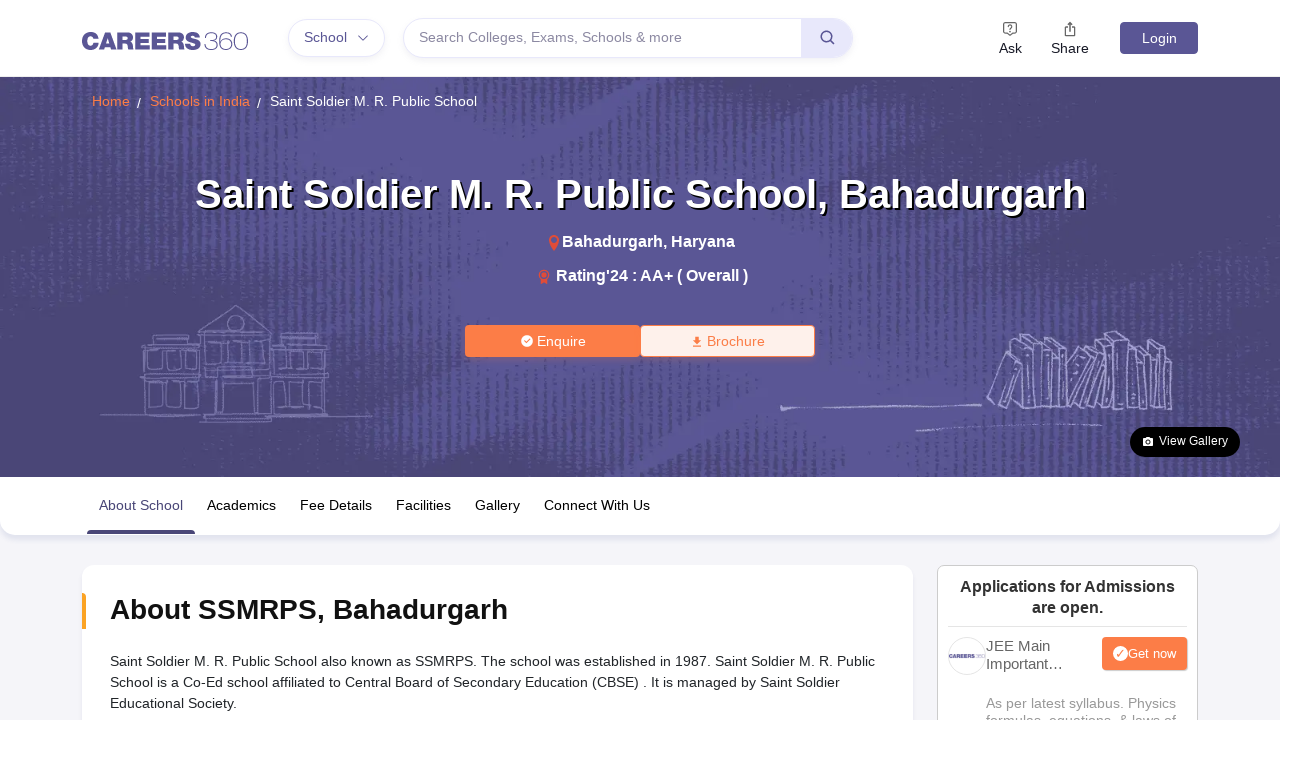

--- FILE ---
content_type: application/javascript
request_url: https://cnextassets.careers360.com/frontend-school/_react_school/main.14682d1a122fd6e3b57d.js
body_size: 13888
content:
"use strict";(self.__LOADABLE_LOADED_CHUNKS__=self.__LOADABLE_LOADED_CHUNKS__||[]).push([["main"],{54764:(e,o,t)=>{t.d(o,{Z:()=>L});var s=t(59496),r=t(34226),a=t(22788),l=t(60271),n=t(66635),i=t(86977),c=t(16660),d=t(30365),u=t.n(d),_=t(46262),g=t(19639),h;e=t.hmd(e),h="undefined"!=typeof reactHotLoaderGlobal?reactHotLoaderGlobal.enterModule:void 0,h&&h(e);var m="undefined"!=typeof reactHotLoaderGlobal?reactHotLoaderGlobal.default.signature:function(e){return e},p=(0,l.ZP)({resolved:{},chunkName:()=>"pages-errorPages-notFound",isReady(e){var o=this.resolve(e);return!0===this.resolved[o]&&!!t.m[o]},importAsync:()=>Promise.all([t.e("vendors-node_modules_pnpm_react-icons_4_7_1_react_17_0_2_node_modules_react-icons_bs_index_es-aeabe6"),t.e("vendors-node_modules_pnpm_react-icons_4_7_1_react_17_0_2_node_modules_react-icons_io_index_esm_js"),t.e("vendors-node_modules_pnpm_react-icons_4_7_1_react_17_0_2_node_modules_react-icons_ai_index_esm_js"),t.e("vendors-node_modules_pnpm_react-icons_4_7_1_react_17_0_2_node_modules_react-icons_ri_index_esm_js"),t.e("vendors-node_modules_pnpm_react-icons_4_7_1_react_17_0_2_node_modules_react-icons_bi_index_esm_js"),t.e("vendors-node_modules_pnpm_react-icons_4_7_1_react_17_0_2_node_modules_react-icons_tb_index_esm_js"),t.e("vendors-node_modules_pnpm_react-icons_4_7_1_react_17_0_2_node_modules_react-icons_gi_index_es-b26ca1"),t.e("pages-errorPages-notFound")]).then(t.bind(t,86416)),requireAsync(e){var o=this.resolve(e);return this.resolved[o]=!1,this.importAsync(e).then(e=>(this.resolved[o]=!0,e))},requireSync(e){var o=this.resolve(e);return t(o)},resolve(){return 86416}}),S=(0,l.ZP)({resolved:{},chunkName:()=>"pages-errorPages-internalServer-index",isReady(e){var o=this.resolve(e);return!0===this.resolved[o]&&!!t.m[o]},importAsync:()=>Promise.all([t.e("vendors-node_modules_pnpm_react-icons_4_7_1_react_17_0_2_node_modules_react-icons_bs_index_es-aeabe6"),t.e("vendors-node_modules_pnpm_react-icons_4_7_1_react_17_0_2_node_modules_react-icons_io_index_esm_js"),t.e("vendors-node_modules_pnpm_react-icons_4_7_1_react_17_0_2_node_modules_react-icons_ai_index_esm_js"),t.e("vendors-node_modules_pnpm_react-icons_4_7_1_react_17_0_2_node_modules_react-icons_ri_index_esm_js"),t.e("vendors-node_modules_pnpm_react-icons_4_7_1_react_17_0_2_node_modules_react-icons_bi_index_esm_js"),t.e("vendors-node_modules_pnpm_react-icons_4_7_1_react_17_0_2_node_modules_react-icons_tb_index_esm_js"),t.e("vendors-node_modules_pnpm_react-icons_4_7_1_react_17_0_2_node_modules_react-icons_gi_index_es-b26ca1"),t.e("pages-errorPages-internalServer-index")]).then(t.bind(t,93573)),requireAsync(e){var o=this.resolve(e);return this.resolved[o]=!1,this.importAsync(e).then(e=>(this.resolved[o]=!0,e))},requireSync(e){var o=this.resolve(e);return t(o)},resolve(){return 93573}}),b,y;function L(e){var o,t,l,c,d,h,m,b,y,L,f,A,{pageProps:D,store:v}=e,F=new n.Z;u().defaults.env.FormData=null===(o=v.getState())||void 0===o||null===(t=o.serverSideData)||void 0===t?void 0:t.envs,u().defaults.baseURL="undefined"!=typeof window||"localhost"===u().defaults.env.FormData.CURRENT_HOST?null===(l=v.getState())||void 0===l||null===(c=l.serverSideData)||void 0===c||null===(d=c.envs)||void 0===d?void 0:d.CLIENT_SIDE_API_URL:null===(h=v.getState())||void 0===h||null===(m=h.serverSideData)||void 0===m||null===(b=m.envs)||void 0===b?void 0:b.SERVER_SIDE_API_URL,u().defaults.headers.common["x-api-key"]=i.YF,u().defaults.withCredentials=!0,u().defaults.crossDomain=!0,u().defaults.xsrfCookieName="csrftoken",u().defaults.xsrfHeaderName="X-CSRFToken",u().defaults.timeout=null!==(y=null===(L=v.getState())||void 0===L||null===(f=L.serverSideData)||void 0===f||null===(A=f.envs)||void 0===A?void 0:A.API_MAXIMUM_TIMEOUT)&&void 0!==y?y:15e3,F.get(i.nv+"_access")?u().defaults.headers.common.Authorization="Bearer ".concat(F.get(i.nv+"_access")):u().defaults.headers.common.Authorization=null;var E=v.getState();(0,s.useEffect)(()=>{var e,o,t,s,r=F.get("currentPath");r!=(null===(e=window)||void 0===e||null===(o=e.location)||void 0===o?void 0:o.pathname)&&(F.set("prevPath",r,{path:"/"}),F.set("currentPath",null===(t=window)||void 0===t||null===(s=t.location)||void 0===s?void 0:s.pathname,{path:"/"}))},[]);var C=null===i.nn||void 0===i.nn?void 0:i.nn.find(e=>{var o;if((null===(o=E.serverSideData)||void 0===o?void 0:o.status)==e.status_code)return e});return s.createElement(g.HK,null,s.createElement(_.zt,{store:v},200===E.serverSideData.status?s.createElement(a.VK,null,s.createElement(r.Z,{location:window.location.pathname})):null!=C&&C.server_error?s.createElement(S,{status:C}):s.createElement(p,{status:C})))}m(L,"useEffect{}"),b="undefined"!=typeof reactHotLoaderGlobal?reactHotLoaderGlobal.default:void 0,b&&(b.register(p,"NotFound","/home/ubuntu/main/cnext-frontend-school/src/client/app.js"),b.register(S,"InternalServer","/home/ubuntu/main/cnext-frontend-school/src/client/app.js"),b.register(L,"App","/home/ubuntu/main/cnext-frontend-school/src/client/app.js")),y="undefined"!=typeof reactHotLoaderGlobal?reactHotLoaderGlobal.leaveModule:void 0,y&&y(e)},1645:(e,o,t)=>{t(78408),t(60480),t(63656),t(55224),t(46783),t(32225),t(78260),t(76258),t(62828),t(31351),t(37752),t(2990),t(47223),t(94212),t(68968),t(19767),t(69678),t(14912),t(18535),t(36631),t(85795),t(92788),t(93048),t(47188),t(81749),t(69239),t(18340),t(13402),t(18976),t(36968),t(66127),t(31873),t(29114),t(30137),t(93254),t(88630),t(2242),t(11371),t(52916),t(27439),t(35999),t(8758),t(56981),t(2907),t(84761),t(91571),t(62988),t(96051),t(44195),t(38826),t(91039),t(58439),t(3256),t(84538),t(43201),t(68532),t(51090),t(23501),t(76366),t(97763),t(12483),t(87158),t(81129),t(70402),t(69851),t(6923),t(67379),t(81975),t(58369),t(52553),t(47376);var s,r=t(59496),a=t(87995),l=t(5986),n=t(94532),i=t(41377),c=t(60271),d=t(83054),u=t.n(d),_=t(54764);e=t.hmd(e),(s="undefined"!=typeof reactHotLoaderGlobal?reactHotLoaderGlobal.enterModule:void 0)&&s(e);"undefined"!=typeof reactHotLoaderGlobal&&reactHotLoaderGlobal.default.signature;var g=window.INITIAL_STATE.serverSideData.envs,h=[n.Z];"development"===g.SERVER_ENV&&h.push(u());var m,p,S=(0,l.MT)(i.Z,window.INITIAL_STATE,(0,l.md)(...h));(0,c.TA)(()=>{var e=S.getState();window.location.pathname==="/"+e.pageDetails[0]&&a.hydrate(r.createElement(_.Z,{store:S}),document.querySelector("#root"))}),(m="undefined"!=typeof reactHotLoaderGlobal?reactHotLoaderGlobal.default:void 0)&&(m.register(g,"envData","/home/ubuntu/main/cnext-frontend-school/src/client/client.js"),m.register(h,"middleware","/home/ubuntu/main/cnext-frontend-school/src/client/client.js"),m.register(S,"store","/home/ubuntu/main/cnext-frontend-school/src/client/client.js")),(p="undefined"!=typeof reactHotLoaderGlobal?reactHotLoaderGlobal.leaveModule:void 0)&&p(e)},86977:(e,o,t)=>{var s;t.d(o,{YF:()=>n,nn:()=>d,nv:()=>l,sL:()=>u,vt:()=>i}),e=t.hmd(e),(s="undefined"!=typeof reactHotLoaderGlobal?reactHotLoaderGlobal.enterModule:void 0)&&s(e);"undefined"!=typeof reactHotLoaderGlobal&&reactHotLoaderGlobal.default.signature;var r,a,l="c360_jwt",n="xeJJzhaj1mQ-ksTB_nF_iH0z5YdG50yQtwQCzbcHuKA",i="UA-46098128-1",c=[{route:"/cms",redirect:"/cms/login/"}],d=[{status_code:"500",message:"Internal Server Error",server_error:!0},{status_code:"501",message:"Not Implemented",server_error:!0},{status_code:"502",message:"Bad Gateway",server_error:!0},{status_code:"503",message:"Service Unavailable",server_error:!0},{status_code:"504",message:"Gateway Timeout",server_error:!0},{status_code:"505",message:"HTTP Version Not Supported",server_error:!0},{status_code:"506",message:"Variant Also Negotiates",server_error:!0},{status_code:"507",message:"Insufficient Storage",server_error:!0},{status_code:"509",message:"Bandwidth Limit Exceeded",server_error:!0},{status_code:"510",message:"Not Extended",server_error:!0},{status_code:"400",message:"Bad Request",server_error:!1},{status_code:"401",message:"Unauthorized",server_error:!1},{status_code:"403",message:"Forbidden",server_error:!1},{status_code:"404",message:"Page Not Found",server_error:!1}],u=[{page:"Premium-home",value:1},{page:"Premium-Article-Listing",value:2},{page:"Premium-Category-Listing",value:3},{page:"Premium-Webinar-Home",value:4},{page:"Premium-Article",value:5},{page:"Premium-Webinar",value:6},{page:"Premium-FAQs",value:7},{page:"Article",value:8},{page:"College-Listing",value:9},{page:"College",value:10},{page:"Course",value:11},{page:"Course-Listing",value:12},{page:"College-Listing-Abroad",value:13},{page:"College-Abroad",value:14},{page:"Course-Listing-Abroad",value:15},{page:"Course-Abroad",value:16},{page:"school-home",value:17},{page:"school-details",value:18},{page:"school-listing",value:19}];(r="undefined"!=typeof reactHotLoaderGlobal?reactHotLoaderGlobal.default:void 0)&&(r.register(l,"JWT_COOKIE_NAME","/home/ubuntu/main/cnext-frontend-school/src/client/constants/index.js"),r.register(n,"API_SECRET_KEY","/home/ubuntu/main/cnext-frontend-school/src/client/constants/index.js"),r.register("1331970","PUSHER_APP_ID","/home/ubuntu/main/cnext-frontend-school/src/client/constants/index.js"),r.register("88daedd0895b458ce312","PUSHER_KEY","/home/ubuntu/main/cnext-frontend-school/src/client/constants/index.js"),r.register("f9fb7e5f52cadd9a3522","PUSHER_SECRET","/home/ubuntu/main/cnext-frontend-school/src/client/constants/index.js"),r.register("ap2","PUSHER_CLUSTER","/home/ubuntu/main/cnext-frontend-school/src/client/constants/index.js"),r.register(i,"GA_TRACKING_ID","/home/ubuntu/main/cnext-frontend-school/src/client/constants/index.js"),r.register("GTM-NBBD8P","GTM_TRACKING_ID","/home/ubuntu/main/cnext-frontend-school/src/client/constants/index.js"),r.register("47W-5KW-RZ7Z","CLEVERTAP_TRACKING_ID","/home/ubuntu/main/cnext-frontend-school/src/client/constants/index.js"),r.register("85f0c00947869adee2d514430215a5c000ac25356dcfe735","BROWSEE_ID","/home/ubuntu/main/cnext-frontend-school/src/client/constants/index.js"),r.register(c,"AUTH_REDIRECT","/home/ubuntu/main/cnext-frontend-school/src/client/constants/index.js"),r.register(d,"HTTP_ERRORS","/home/ubuntu/main/cnext-frontend-school/src/client/constants/index.js"),r.register(u,"PAGE_TYPES","/home/ubuntu/main/cnext-frontend-school/src/client/constants/index.js")),(a="undefined"!=typeof reactHotLoaderGlobal?reactHotLoaderGlobal.leaveModule:void 0)&&a(e)},34226:(e,o,t)=>{t.d(o,{Z:()=>c});t(59496);var s,r=t(54937),a=t(60191);e=t.hmd(e),(s="undefined"!=typeof reactHotLoaderGlobal?reactHotLoaderGlobal.enterModule:void 0)&&s(e);var l="undefined"!=typeof reactHotLoaderGlobal?reactHotLoaderGlobal.default.signature:function(e){return e},n=e=>(0,r.V$)(a.Z);l(n,"useRoutes{element}",()=>[r.V$]);var i=n;const c=i;var d,u;(d="undefined"!=typeof reactHotLoaderGlobal?reactHotLoaderGlobal.default:void 0)&&(d.register(n,"CustomRoutes","/home/ubuntu/main/cnext-frontend-school/src/client/routes/clientCustomRoutes.js"),d.register(i,"default","/home/ubuntu/main/cnext-frontend-school/src/client/routes/clientCustomRoutes.js")),(u="undefined"!=typeof reactHotLoaderGlobal?reactHotLoaderGlobal.leaveModule:void 0)&&u(e)},60191:(e,o,t)=>{t.d(o,{Z:()=>S});var s=t(59496),r=t(60271),a;e=t.hmd(e),a="undefined"!=typeof reactHotLoaderGlobal?reactHotLoaderGlobal.enterModule:void 0,a&&a(e);var l="undefined"!=typeof reactHotLoaderGlobal?reactHotLoaderGlobal.default.signature:function(e){return e},n=(0,r.ZP)({resolved:{},chunkName:()=>"pages-school-detail",isReady(e){var o=this.resolve(e);return!0===this.resolved[o]&&!!t.m[o]},importAsync:()=>Promise.all([t.e("vendors-node_modules_pnpm_react-icons_4_7_1_react_17_0_2_node_modules_react-icons_bs_index_es-aeabe6"),t.e("vendors-node_modules_pnpm_react-icons_4_7_1_react_17_0_2_node_modules_react-icons_io_index_esm_js"),t.e("vendors-node_modules_pnpm_react-responsive-modal_6_2_0_react-dom_17_0_2_react_17_0_2__react_1-2a1268"),t.e("vendors-node_modules_pnpm_prop-types_15_8_1_node_modules_prop-types_index_js-node_modules_pnp-a1af16"),t.e("vendors-node_modules_pnpm_react-icons_4_7_1_react_17_0_2_node_modules_react-icons_ai_index_esm_js"),t.e("vendors-node_modules_pnpm_react-qr-code_2_0_18_react_17_0_2_node_modules_react-qr-code_lib_index_js"),t.e("vendors-node_modules_pnpm_react-icons_4_7_1_react_17_0_2_node_modules_react-icons_ri_index_esm_js"),t.e("vendors-node_modules_pnpm_date-fns_2_28_0_node_modules_date-fns_esm_format_index_js-node_modu-baba40"),t.e("vendors-node_modules_pnpm_react-bootstrap_2_4_0__types_react_19_2_2_react-dom_17_0_2_react_17-813a39"),t.e("vendors-node_modules_pnpm_restart_ui_1_9_4_react-dom_17_0_2_react_17_0_2__react_17_0_2_node_m-b1ffa7"),t.e("vendors-node_modules_pnpm_emotion_react_11_9_0__babel_core_7_18_2__types_react_19_2_2_react_1-d4b543"),t.e("vendors-node_modules_pnpm_react-bootstrap_2_4_0__types_react_19_2_2_react-dom_17_0_2_react_17-61c48d"),t.e("vendors-node_modules_pnpm_react-bootstrap_2_4_0__types_react_19_2_2_react-dom_17_0_2_react_17-b8c6cd"),t.e("vendors-node_modules_pnpm_u-wave_react-youtube_0_7_4_react_17_0_2_node_modules_u-wave_react-y-a4dfdb"),t.e("src_store_actions_userActions_js"),t.e("src_client_components_utils_commonModal_js-src_store_actions_common_js"),t.e("src_client_layout_base_js"),t.e("src_client_components_utils_loader_js-src_client_components_utils_setInnerHtml_js-src_client_-1fe01a"),t.e("src_client_components_common_adbuddy_adbuddyCarousel_js-src_client_components_common_polls_js-b4e7bc"),t.e("pages-school-detail")]).then(t.bind(t,15775)),requireAsync(e){var o=this.resolve(e);return this.resolved[o]=!1,this.importAsync(e).then(e=>(this.resolved[o]=!0,e))},requireSync(e){var o=this.resolve(e);return t(o)},resolve(){return 15775}}),i=(0,r.ZP)({resolved:{},chunkName:()=>"pages-school-listing-index",isReady(e){var o=this.resolve(e);return!0===this.resolved[o]&&!!t.m[o]},importAsync:()=>Promise.all([t.e("vendors-node_modules_pnpm_react-icons_4_7_1_react_17_0_2_node_modules_react-icons_bs_index_es-aeabe6"),t.e("vendors-node_modules_pnpm_react-responsive-modal_6_2_0_react-dom_17_0_2_react_17_0_2__react_1-2a1268"),t.e("vendors-node_modules_pnpm_prop-types_15_8_1_node_modules_prop-types_index_js-node_modules_pnp-a1af16"),t.e("vendors-node_modules_pnpm_react-icons_4_7_1_react_17_0_2_node_modules_react-icons_ai_index_esm_js"),t.e("vendors-node_modules_pnpm_react-icons_4_7_1_react_17_0_2_node_modules_react-icons_ri_index_esm_js"),t.e("vendors-node_modules_pnpm_react-icons_4_7_1_react_17_0_2_node_modules_react-icons_bi_index_esm_js"),t.e("vendors-node_modules_pnpm_date-fns_2_28_0_node_modules_date-fns_esm_format_index_js-node_modu-baba40"),t.e("vendors-node_modules_pnpm_react-bootstrap_2_4_0__types_react_19_2_2_react-dom_17_0_2_react_17-813a39"),t.e("vendors-node_modules_pnpm_restart_ui_1_9_4_react-dom_17_0_2_react_17_0_2__react_17_0_2_node_m-b1ffa7"),t.e("vendors-node_modules_pnpm_emotion_react_11_9_0__babel_core_7_18_2__types_react_19_2_2_react_1-d4b543"),t.e("vendors-node_modules_pnpm_react-bootstrap_2_4_0__types_react_19_2_2_react-dom_17_0_2_react_17-61c48d"),t.e("vendors-node_modules_pnpm_formik_2_2_9_react_17_0_2_node_modules_formik_dist_formik_esm_js-no-e0b303"),t.e("src_store_actions_userActions_js"),t.e("src_client_components_utils_commonModal_js-src_store_actions_common_js"),t.e("src_client_layout_base_js"),t.e("src_client_components_common_adbuddy_adbuddyCarousel_js-src_client_components_common_polls_js-b4e7bc"),t.e("pages-school-listing-index")]).then(t.bind(t,2640)),requireAsync(e){var o=this.resolve(e);return this.resolved[o]=!1,this.importAsync(e).then(e=>(this.resolved[o]=!0,e))},requireSync(e){var o=this.resolve(e);return t(o)},resolve(){return 2640}}),c=(0,r.ZP)({resolved:{},chunkName:()=>"pages-app",isReady(e){var o=this.resolve(e);return!0===this.resolved[o]&&!!t.m[o]},importAsync:()=>Promise.all([t.e("vendors-node_modules_pnpm_react-icons_4_7_1_react_17_0_2_node_modules_react-icons_bs_index_es-aeabe6"),t.e("vendors-node_modules_pnpm_react-icons_4_7_1_react_17_0_2_node_modules_react-icons_io_index_esm_js"),t.e("vendors-node_modules_pnpm_react-responsive-modal_6_2_0_react-dom_17_0_2_react_17_0_2__react_1-2a1268"),t.e("vendors-node_modules_pnpm_prop-types_15_8_1_node_modules_prop-types_index_js-node_modules_pnp-a1af16"),t.e("vendors-node_modules_pnpm_react-qr-code_2_0_18_react_17_0_2_node_modules_react-qr-code_lib_index_js"),t.e("vendors-node_modules_pnpm_date-fns_2_28_0_node_modules_date-fns_esm_format_index_js-node_modu-baba40"),t.e("vendors-node_modules_pnpm_react-bootstrap_2_4_0__types_react_19_2_2_react-dom_17_0_2_react_17-813a39"),t.e("vendors-node_modules_pnpm_react-icons_4_7_1_react_17_0_2_node_modules_react-icons_tb_index_esm_js"),t.e("vendors-node_modules_pnpm_restart_ui_1_9_4_react-dom_17_0_2_react_17_0_2__react_17_0_2_node_m-b1ffa7"),t.e("vendors-node_modules_pnpm_react-bootstrap_2_4_0__types_react_19_2_2_react-dom_17_0_2_react_17-75feb9"),t.e("vendors-node_modules_pnpm_react-bootstrap_2_4_0__types_react_19_2_2_react-dom_17_0_2_react_17-b8c6cd"),t.e("src_store_actions_userActions_js"),t.e("src_client_components_utils_commonModal_js-src_store_actions_common_js"),t.e("src_client_layout_base_js"),t.e("src_client_components_utils_loader_js-src_client_components_utils_setInnerHtml_js-src_client_-1fe01a"),t.e("src_client_components_common_globalFooter_js-src_client_assets_images_common_certification_pn-450768"),t.e("pages-app")]).then(t.bind(t,72945)),requireAsync(e){var o=this.resolve(e);return this.resolved[o]=!1,this.importAsync(e).then(e=>(this.resolved[o]=!0,e))},requireSync(e){var o=this.resolve(e);return t(o)},resolve(){return 72945}}),d=(0,r.ZP)({resolved:{},chunkName:()=>"pages-auth-logout",isReady(e){var o=this.resolve(e);return!0===this.resolved[o]&&!!t.m[o]},importAsync:()=>Promise.all([t.e("src_store_actions_userActions_js"),t.e("pages-auth-logout")]).then(t.bind(t,19428)),requireAsync(e){var o=this.resolve(e);return this.resolved[o]=!1,this.importAsync(e).then(e=>(this.resolved[o]=!0,e))},requireSync(e){var o=this.resolve(e);return t(o)},resolve(){return 19428}}),u=(0,r.ZP)({resolved:{},chunkName:()=>"pages-errorPages-notFound-index",isReady(e){var o=this.resolve(e);return!0===this.resolved[o]&&!!t.m[o]},importAsync:()=>Promise.all([t.e("vendors-node_modules_pnpm_react-icons_4_7_1_react_17_0_2_node_modules_react-icons_bs_index_es-aeabe6"),t.e("vendors-node_modules_pnpm_react-icons_4_7_1_react_17_0_2_node_modules_react-icons_io_index_esm_js"),t.e("vendors-node_modules_pnpm_react-icons_4_7_1_react_17_0_2_node_modules_react-icons_ai_index_esm_js"),t.e("vendors-node_modules_pnpm_react-icons_4_7_1_react_17_0_2_node_modules_react-icons_ri_index_esm_js"),t.e("vendors-node_modules_pnpm_react-icons_4_7_1_react_17_0_2_node_modules_react-icons_bi_index_esm_js"),t.e("vendors-node_modules_pnpm_react-icons_4_7_1_react_17_0_2_node_modules_react-icons_tb_index_esm_js"),t.e("vendors-node_modules_pnpm_react-icons_4_7_1_react_17_0_2_node_modules_react-icons_gi_index_es-b26ca1"),t.e("pages-errorPages-notFound")]).then(t.bind(t,86416)),requireAsync(e){var o=this.resolve(e);return this.resolved[o]=!1,this.importAsync(e).then(e=>(this.resolved[o]=!0,e))},requireSync(e){var o=this.resolve(e);return t(o)},resolve(){return 86416}}),_=(0,r.ZP)({resolved:{},chunkName:()=>"pages-mainsite-thankyou",isReady(e){var o=this.resolve(e);return!0===this.resolved[o]&&!!t.m[o]},importAsync:()=>Promise.all([t.e("vendors-node_modules_pnpm_date-fns_2_28_0_node_modules_date-fns_esm_format_index_js-node_modu-baba40"),t.e("src_store_actions_userActions_js"),t.e("src_client_layout_base_js"),t.e("pages-mainsite-thankyou")]).then(t.bind(t,91806)),requireAsync(e){var o=this.resolve(e);return this.resolved[o]=!1,this.importAsync(e).then(e=>(this.resolved[o]=!0,e))},requireSync(e){var o=this.resolve(e);return t(o)},resolve(){return 91806}}),g=["/schools/near-me","/schools/schools-in-india","/schools/schools-in-:path","/schools/:path-schools-in-:location","/schools/:path-medium-schools-in-:location"],h=["/schools/:slug"],m=[{path:"/",element:s.createElement(c,null)},{path:"/404",element:s.createElement(u,null),exact:!0}];g.forEach(e=>{m.push({path:e,element:s.createElement(i,null),exact:!0})}),h.forEach(e=>{m.push({path:e,element:s.createElement(n,null),exact:!1})});var p=m;const S=p;var b,y;b="undefined"!=typeof reactHotLoaderGlobal?reactHotLoaderGlobal.default:void 0,b&&(b.register(n,"SchoolDetail","/home/ubuntu/main/cnext-frontend-school/src/client/routes/clientRoutes.js"),b.register(i,"SchoolListing","/home/ubuntu/main/cnext-frontend-school/src/client/routes/clientRoutes.js"),b.register(c,"App","/home/ubuntu/main/cnext-frontend-school/src/client/routes/clientRoutes.js"),b.register(d,"Logout","/home/ubuntu/main/cnext-frontend-school/src/client/routes/clientRoutes.js"),b.register(u,"NotFound","/home/ubuntu/main/cnext-frontend-school/src/client/routes/clientRoutes.js"),b.register(_,"ThankYou","/home/ubuntu/main/cnext-frontend-school/src/client/routes/clientRoutes.js"),b.register(g,"SCHOOL_LISTING_PAGE","/home/ubuntu/main/cnext-frontend-school/src/client/routes/clientRoutes.js"),b.register(h,"SCHOOL_DETAIL_PAGE","/home/ubuntu/main/cnext-frontend-school/src/client/routes/clientRoutes.js"),b.register(m,"ClientRoutes","/home/ubuntu/main/cnext-frontend-school/src/client/routes/clientRoutes.js"),b.register(p,"default","/home/ubuntu/main/cnext-frontend-school/src/client/routes/clientRoutes.js")),y="undefined"!=typeof reactHotLoaderGlobal?reactHotLoaderGlobal.leaveModule:void 0,y&&y(e)},41377:(e,o,t)=>{t.d(o,{Z:()=>h});var s,r=t(5986),a=t(61684),l=t(75101),n=t(77898),i=t(81720),c=t(76871),d=t(88963),u=t(31843),_=t(3922);e=t.hmd(e),(s="undefined"!=typeof reactHotLoaderGlobal?reactHotLoaderGlobal.enterModule:void 0)&&s(e);"undefined"!=typeof reactHotLoaderGlobal&&reactHotLoaderGlobal.default.signature;var g=(0,r.UY)({userData:d.ZP,commonDetails:c.ZP,pageDetails:a.Z,serverSideData:l.Z,schoolreducer:n.ZP,schooldetailreducer:i.ZP,schoolListingDetails:u.ZP,adbuddyData:_.ZP});const h=g;var m,p;(m="undefined"!=typeof reactHotLoaderGlobal?reactHotLoaderGlobal.default:void 0)&&m.register(g,"default","/home/ubuntu/main/cnext-frontend-school/src/store/reducers/index.js"),(p="undefined"!=typeof reactHotLoaderGlobal?reactHotLoaderGlobal.leaveModule:void 0)&&p(e)},61684:(e,o,t)=>{var s;t.d(o,{Z:()=>l}),e=t.hmd(e),(s="undefined"!=typeof reactHotLoaderGlobal?reactHotLoaderGlobal.enterModule:void 0)&&s(e);"undefined"!=typeof reactHotLoaderGlobal&&reactHotLoaderGlobal.default.signature;var r={pageParams:{}},a=function(){var e=arguments.length>0&&void 0!==arguments[0]?arguments[0]:r;return(arguments.length>1?arguments[1]:void 0).type,e};const l=a;var n,i;(n="undefined"!=typeof reactHotLoaderGlobal?reactHotLoaderGlobal.default:void 0)&&(n.register(r,"initialState","/home/ubuntu/main/cnext-frontend-school/src/store/reducers/pageReducer.js"),n.register(a,"default","/home/ubuntu/main/cnext-frontend-school/src/store/reducers/pageReducer.js")),(i="undefined"!=typeof reactHotLoaderGlobal?reactHotLoaderGlobal.leaveModule:void 0)&&i(e)},75101:(e,o,t)=>{var s;t.d(o,{Z:()=>l}),e=t.hmd(e),(s="undefined"!=typeof reactHotLoaderGlobal?reactHotLoaderGlobal.enterModule:void 0)&&s(e);"undefined"!=typeof reactHotLoaderGlobal&&reactHotLoaderGlobal.default.signature;var r={pageParams:{}},a=function(){var e=arguments.length>0&&void 0!==arguments[0]?arguments[0]:r;return(arguments.length>1?arguments[1]:void 0).type,e};const l=a;var n,i;(n="undefined"!=typeof reactHotLoaderGlobal?reactHotLoaderGlobal.default:void 0)&&(n.register(r,"initialState","/home/ubuntu/main/cnext-frontend-school/src/store/reducers/serverSideReducer.js"),n.register(a,"default","/home/ubuntu/main/cnext-frontend-school/src/store/reducers/serverSideReducer.js")),(i="undefined"!=typeof reactHotLoaderGlobal?reactHotLoaderGlobal.leaveModule:void 0)&&i(e)},3922:(e,o,t)=>{t.d(o,{$B:()=>f,AO:()=>m,E4:()=>v,E_:()=>j,JM:()=>h,NP:()=>M,O9:()=>D,Ob:()=>H,Pt:()=>C,Qk:()=>w,Sm:()=>L,ZP:()=>Q,aI:()=>O,b2:()=>G,fX:()=>x,hu:()=>u,jT:()=>_,oK:()=>N,tN:()=>b,tZ:()=>R,wS:()=>k,wl:()=>S,z9:()=>E});var s,r=t(28714);function a(e,o){var t=Object.keys(e);if(Object.getOwnPropertySymbols){var s=Object.getOwnPropertySymbols(e);o&&(s=s.filter(function(o){return Object.getOwnPropertyDescriptor(e,o).enumerable})),t.push.apply(t,s)}return t}function l(e){for(var o=1;o<arguments.length;o++){var t=null!=arguments[o]?arguments[o]:{};o%2?a(Object(t),!0).forEach(function(o){n(e,o,t[o])}):Object.getOwnPropertyDescriptors?Object.defineProperties(e,Object.getOwnPropertyDescriptors(t)):a(Object(t)).forEach(function(o){Object.defineProperty(e,o,Object.getOwnPropertyDescriptor(t,o))})}return e}function n(e,o,t){return(o=function(e){var o=function(e,o){if("object"!=typeof e||!e)return e;var t=e[Symbol.toPrimitive];if(void 0!==t){var s=t.call(e,o||"default");if("object"!=typeof s)return s;throw new TypeError("@@toPrimitive must return a primitive value.")}return("string"===o?String:Number)(e)}(e,"string");return"symbol"==typeof o?o:o+""}(o))in e?Object.defineProperty(e,o,{value:t,enumerable:!0,configurable:!0,writable:!0}):e[o]=t,e}e=t.hmd(e),(s="undefined"!=typeof reactHotLoaderGlobal?reactHotLoaderGlobal.enterModule:void 0)&&s(e);"undefined"!=typeof reactHotLoaderGlobal&&reactHotLoaderGlobal.default.signature;var i=(0,r.oM)({name:"adbuddyReducer",initialState:{adbuddySingleApply:null,adbuddySingleApplyLoading:null,adbuddySingleApplyError:null,adbuddySingleApplyFooter:null,adbuddySingleApplyFooterLoading:null,adbuddySingleApplyFooterError:null,adbuddySingleApplyDetail:null,adbuddySingleApplyDetailLoading:null,adbuddySingleApplyDetailError:null,adbuddyTextAdSlotOne:null,adbuddyTextAdSlotOneLoading:null,adbuddyTextAdSlotOneError:null,adbuddyTextAdSlotTwo:null,adbuddyTextAdSlotTwoLoading:null,adbuddyTextAdSlotTwoError:null,adbuddyRightBlock:null,adbuddyRightBlockLoading:null,adbuddyRightBlockError:null,adbuddyArtileEmbedForm:null,adbuddyArtileEmbedFormLoading:null,adbuddyArtileEmbedFormError:null,adbuddyApplicationOpen:null,adbuddyApplicationOpenLoading:null,adbuddyApplicationOpenError:null,adbuddyTopPrivateColleges:null,adbuddyTopPrivateCollegesLoading:null,adbuddyTopPrivateCollegesError:null,adbuddyFeaturedColleges:null,adbuddyFeaturedCollegesLoading:null,adbuddyFeaturedCollegesError:null,postAdbLeadPushSuccess:null,postAdbLeadPushpError:null},reducers:{getAdbuddySingleApplyLoading:(e,o)=>l(l({},e),{},{adbuddySingleApplyLoading:!0}),clearAdbuddySingleApply:(e,o)=>l(l({},e),{},{adbuddySingleApplyLoading:!1,adbuddySingleApply:null,adbuddySingleApplyError:o.payload}),getAdbuddySingleApplySuccess:(e,o)=>l(l({},e),{},{adbuddySingleApplyLoading:!1,adbuddySingleApply:o.payload}),getAdbuddySingleApplyFailure:(e,o)=>l(l({},e),{},{adbuddySingleApplyLoading:!1,adbuddySingleApplyError:o.payload}),getAdbuddySingleApplyFooterLoading:(e,o)=>l(l({},e),{},{adbuddySingleApplyFooterLoading:!0}),getAdbuddySingleApplyFooterSuccess:(e,o)=>l(l({},e),{},{adbuddySingleApplyFooterLoading:!1,adbuddySingleApplyFooter:o.payload}),getAdbuddySingleApplyFooterFailure:(e,o)=>l(l({},e),{},{adbuddySingleApplyFooterLoading:!1,adbuddySingleApplyFooterError:o.payload}),getAdbuddySingleApplyDetailLoading:(e,o)=>l(l({},e),{},{adbuddySingleApplyDetailLoading:!0}),getAdbuddySingleApplyDetailSuccess:(e,o)=>l(l({},e),{},{adbuddySingleApplyDetailLoading:!1,adbuddySingleApplyDetail:o.payload}),getAdbuddySingleApplyDetailFailure:(e,o)=>l(l({},e),{},{adbuddySingleApplyDetailLoading:!1,adbuddySingleApplyDetailError:o.payload}),getAdbuddyTextAdSlotOneLoading:(e,o)=>l(l({},e),{},{adbuddyTextAdSlotOneLoading:!0}),getAdbuddyTextAdSlotOneSuccess:(e,o)=>l(l({},e),{},{adbuddyTextAdSlotOneLoading:!1,adbuddyTextAdSlotOne:o.payload}),getAdbuddyTextAdSlotOneFailure:(e,o)=>l(l({},e),{},{adbuddyTextAdSlotOneLoading:!1,adbuddyTextAdSlotOneError:o.payload}),getAdbuddyTextAdSlotTwoLoading:(e,o)=>l(l({},e),{},{adbuddyTextAdSlotTwoLoading:!0}),getAdbuddyTextAdSlotTwoSuccess:(e,o)=>l(l({},e),{},{adbuddyTextAdSlotTwoLoading:!1,adbuddyTextAdSlotTwo:o.payload}),getAdbuddyTextAdSlotTwoFailure:(e,o)=>l(l({},e),{},{adbuddyTextAdSlotTwoLoading:!1,adbuddyTextAdSlotTwoError:o.payload}),getAdbuddyRightBlockLoading:(e,o)=>l(l({},e),{},{adbuddyRightBlockLoading:!0}),getAdbuddyRightBlockSuccess:(e,o)=>l(l({},e),{},{adbuddyRightBlockLoading:!1,adbuddyRightBlock:o.payload}),getAdbuddyRightBlockFailure:(e,o)=>l(l({},e),{},{adbuddyRightBlockLoading:!1,adbuddyRightBlockError:o.payload}),getAdbuddyArtileEmbedFormLoading:(e,o)=>l(l({},e),{},{adbuddyArtileEmbedFormLoading:!0}),getAdbuddyArtileEmbedFormSuccess:(e,o)=>l(l({},e),{},{adbuddyArtileEmbedFormLoading:!1,adbuddyArtileEmbedForm:o.payload}),getAdbuddyArtileEmbedFormFailure:(e,o)=>l(l({},e),{},{adbuddyArtileEmbedFormLoading:!1,adbuddyArtileEmbedFormError:o.payload}),getAdbuddyApplicationOpenLoading:(e,o)=>l(l({},e),{},{adbuddyApplicationOpenLoading:!0}),getAdbuddyApplicationOpenSuccess:(e,o)=>l(l({},e),{},{adbuddyApplicationOpenLoading:!1,adbuddyApplicationOpenForm:o.payload}),getAdbuddyApplicationOpenFailure:(e,o)=>l(l({},e),{},{adbuddyApplicationOpenLoading:!1,adbuddyApplicationOpenError:o.payload}),getAdbuddyTopPrivateCollegesLoading:(e,o)=>l(l({},e),{},{adbuddyTopPrivateCollegesLoading:!0}),getAdbuddyTopPrivateCollegesSuccess:(e,o)=>l(l({},e),{},{adbuddyTopPrivateCollegesLoading:!1,adbuddyTopPrivateColleges:o.payload}),getAdbuddyTopPrivateCollegesFailure:(e,o)=>l(l({},e),{},{adbuddyTopPrivateCollegesLoading:!1,adbuddyTopPrivateCollegesError:o.payload}),getAdbuddyFeaturedCollegesLoading:(e,o)=>l(l({},e),{},{adbuddyFeaturedCollegesLoading:!0}),getAdbuddyFeaturedCollegesSuccess:(e,o)=>l(l({},e),{},{adbuddyFeaturedCollegesLoading:!1,adbuddyFeaturedColleges:o.payload}),getAdbuddyFeaturedCollegesFailure:(e,o)=>l(l({},e),{},{adbuddyFeaturedCollegesLoading:!1,adbuddyFeaturedCollegesError:o.payload}),postAdbLeadPushSuccess:(e,o)=>l(l({},e),{},{postAdbLeadPushSuccess:o.payload}),postAdbLeadPushFailure:(e,o)=>l(l({},e),{},{postAdbLeadPushpError:o.payload})}}),{getAdbuddySingleApplyLoading:c,clearAdbuddySingleApply:d,getAdbuddySingleApplySuccess:u,getAdbuddySingleApplyFailure:_,getAdbuddySingleApplyFooterLoading:g,getAdbuddySingleApplyFooterSuccess:h,getAdbuddySingleApplyFooterFailure:m,getAdbuddySingleApplyDetailLoading:p,getAdbuddySingleApplyDetailSuccess:S,getAdbuddySingleApplyDetailFailure:b,getAdbuddyTextAdSlotOneLoading:y,getAdbuddyTextAdSlotOneSuccess:L,getAdbuddyTextAdSlotOneFailure:f,getAdbuddyTextAdSlotTwoLoading:A,getAdbuddyTextAdSlotTwoSuccess:D,getAdbuddyTextAdSlotTwoFailure:v,getAdbuddyRightBlockLoading:F,getAdbuddyRightBlockSuccess:E,getAdbuddyRightBlockFailure:C,getAdbuddyArtileEmbedFormLoading:P,getAdbuddyArtileEmbedFormSuccess:j,getAdbuddyArtileEmbedFormFailure:x,getAdbuddyApplicationOpenLoading:T,getAdbuddyApplicationOpenSuccess:O,getAdbuddyApplicationOpenFailure:R,getAdbuddyTopPrivateCollegesLoading:I,getAdbuddyTopPrivateCollegesSuccess:G,getAdbuddyTopPrivateCollegesFailure:H,getAdbuddyFeaturedCollegesLoading:U,getAdbuddyFeaturedCollegesSuccess:w,getAdbuddyFeaturedCollegesFailure:k,postAdbLeadPushSuccess:N,postAdbLeadPushFailure:M}=i.actions,B=i.reducer;const Q=B;var q,K;(q="undefined"!=typeof reactHotLoaderGlobal?reactHotLoaderGlobal.default:void 0)&&(q.register(i,"adbuddySlice","/home/ubuntu/main/cnext-frontend-school/src/store/slices/adbuddy/adbuddy.js"),q.register(c,"getAdbuddySingleApplyLoading","/home/ubuntu/main/cnext-frontend-school/src/store/slices/adbuddy/adbuddy.js"),q.register(d,"clearAdbuddySingleApply","/home/ubuntu/main/cnext-frontend-school/src/store/slices/adbuddy/adbuddy.js"),q.register(u,"getAdbuddySingleApplySuccess","/home/ubuntu/main/cnext-frontend-school/src/store/slices/adbuddy/adbuddy.js"),q.register(_,"getAdbuddySingleApplyFailure","/home/ubuntu/main/cnext-frontend-school/src/store/slices/adbuddy/adbuddy.js"),q.register(g,"getAdbuddySingleApplyFooterLoading","/home/ubuntu/main/cnext-frontend-school/src/store/slices/adbuddy/adbuddy.js"),q.register(h,"getAdbuddySingleApplyFooterSuccess","/home/ubuntu/main/cnext-frontend-school/src/store/slices/adbuddy/adbuddy.js"),q.register(m,"getAdbuddySingleApplyFooterFailure","/home/ubuntu/main/cnext-frontend-school/src/store/slices/adbuddy/adbuddy.js"),q.register(p,"getAdbuddySingleApplyDetailLoading","/home/ubuntu/main/cnext-frontend-school/src/store/slices/adbuddy/adbuddy.js"),q.register(S,"getAdbuddySingleApplyDetailSuccess","/home/ubuntu/main/cnext-frontend-school/src/store/slices/adbuddy/adbuddy.js"),q.register(b,"getAdbuddySingleApplyDetailFailure","/home/ubuntu/main/cnext-frontend-school/src/store/slices/adbuddy/adbuddy.js"),q.register(y,"getAdbuddyTextAdSlotOneLoading","/home/ubuntu/main/cnext-frontend-school/src/store/slices/adbuddy/adbuddy.js"),q.register(L,"getAdbuddyTextAdSlotOneSuccess","/home/ubuntu/main/cnext-frontend-school/src/store/slices/adbuddy/adbuddy.js"),q.register(f,"getAdbuddyTextAdSlotOneFailure","/home/ubuntu/main/cnext-frontend-school/src/store/slices/adbuddy/adbuddy.js"),q.register(A,"getAdbuddyTextAdSlotTwoLoading","/home/ubuntu/main/cnext-frontend-school/src/store/slices/adbuddy/adbuddy.js"),q.register(D,"getAdbuddyTextAdSlotTwoSuccess","/home/ubuntu/main/cnext-frontend-school/src/store/slices/adbuddy/adbuddy.js"),q.register(v,"getAdbuddyTextAdSlotTwoFailure","/home/ubuntu/main/cnext-frontend-school/src/store/slices/adbuddy/adbuddy.js"),q.register(F,"getAdbuddyRightBlockLoading","/home/ubuntu/main/cnext-frontend-school/src/store/slices/adbuddy/adbuddy.js"),q.register(E,"getAdbuddyRightBlockSuccess","/home/ubuntu/main/cnext-frontend-school/src/store/slices/adbuddy/adbuddy.js"),q.register(C,"getAdbuddyRightBlockFailure","/home/ubuntu/main/cnext-frontend-school/src/store/slices/adbuddy/adbuddy.js"),q.register(P,"getAdbuddyArtileEmbedFormLoading","/home/ubuntu/main/cnext-frontend-school/src/store/slices/adbuddy/adbuddy.js"),q.register(j,"getAdbuddyArtileEmbedFormSuccess","/home/ubuntu/main/cnext-frontend-school/src/store/slices/adbuddy/adbuddy.js"),q.register(x,"getAdbuddyArtileEmbedFormFailure","/home/ubuntu/main/cnext-frontend-school/src/store/slices/adbuddy/adbuddy.js"),q.register(T,"getAdbuddyApplicationOpenLoading","/home/ubuntu/main/cnext-frontend-school/src/store/slices/adbuddy/adbuddy.js"),q.register(O,"getAdbuddyApplicationOpenSuccess","/home/ubuntu/main/cnext-frontend-school/src/store/slices/adbuddy/adbuddy.js"),q.register(R,"getAdbuddyApplicationOpenFailure","/home/ubuntu/main/cnext-frontend-school/src/store/slices/adbuddy/adbuddy.js"),q.register(I,"getAdbuddyTopPrivateCollegesLoading","/home/ubuntu/main/cnext-frontend-school/src/store/slices/adbuddy/adbuddy.js"),q.register(G,"getAdbuddyTopPrivateCollegesSuccess","/home/ubuntu/main/cnext-frontend-school/src/store/slices/adbuddy/adbuddy.js"),q.register(H,"getAdbuddyTopPrivateCollegesFailure","/home/ubuntu/main/cnext-frontend-school/src/store/slices/adbuddy/adbuddy.js"),q.register(U,"getAdbuddyFeaturedCollegesLoading","/home/ubuntu/main/cnext-frontend-school/src/store/slices/adbuddy/adbuddy.js"),q.register(w,"getAdbuddyFeaturedCollegesSuccess","/home/ubuntu/main/cnext-frontend-school/src/store/slices/adbuddy/adbuddy.js"),q.register(k,"getAdbuddyFeaturedCollegesFailure","/home/ubuntu/main/cnext-frontend-school/src/store/slices/adbuddy/adbuddy.js"),q.register(N,"postAdbLeadPushSuccess","/home/ubuntu/main/cnext-frontend-school/src/store/slices/adbuddy/adbuddy.js"),q.register(M,"postAdbLeadPushFailure","/home/ubuntu/main/cnext-frontend-school/src/store/slices/adbuddy/adbuddy.js"),q.register(B,"default","/home/ubuntu/main/cnext-frontend-school/src/store/slices/adbuddy/adbuddy.js")),(K="undefined"!=typeof reactHotLoaderGlobal?reactHotLoaderGlobal.leaveModule:void 0)&&K(e)},76871:(e,o,t)=>{t.d(o,{AS:()=>ee,CH:()=>L,CX:()=>d,Fv:()=>P,Hb:()=>k,IP:()=>p,It:()=>b,J2:()=>h,Je:()=>z,KL:()=>$,L2:()=>w,Np:()=>M,Ob:()=>_,P5:()=>u,P_:()=>v,Rx:()=>m,SU:()=>F,Ti:()=>T,Tl:()=>D,Tp:()=>G,WX:()=>C,XY:()=>J,ZP:()=>re,_J:()=>V,__:()=>f,bi:()=>S,cu:()=>te,fb:()=>c,gx:()=>O,hL:()=>U,id:()=>g,jD:()=>X,nb:()=>Z,nq:()=>A,oG:()=>y,pI:()=>oe,qK:()=>E,tI:()=>B,vB:()=>W,vO:()=>I,w4:()=>H,xs:()=>K});var s,r=t(28714);function a(e,o){var t=Object.keys(e);if(Object.getOwnPropertySymbols){var s=Object.getOwnPropertySymbols(e);o&&(s=s.filter(function(o){return Object.getOwnPropertyDescriptor(e,o).enumerable})),t.push.apply(t,s)}return t}function l(e){for(var o=1;o<arguments.length;o++){var t=null!=arguments[o]?arguments[o]:{};o%2?a(Object(t),!0).forEach(function(o){n(e,o,t[o])}):Object.getOwnPropertyDescriptors?Object.defineProperties(e,Object.getOwnPropertyDescriptors(t)):a(Object(t)).forEach(function(o){Object.defineProperty(e,o,Object.getOwnPropertyDescriptor(t,o))})}return e}function n(e,o,t){return(o=function(e){var o=function(e,o){if("object"!=typeof e||!e)return e;var t=e[Symbol.toPrimitive];if(void 0!==t){var s=t.call(e,o||"default");if("object"!=typeof s)return s;throw new TypeError("@@toPrimitive must return a primitive value.")}return("string"===o?String:Number)(e)}(e,"string");return"symbol"==typeof o?o:o+""}(o))in e?Object.defineProperty(e,o,{value:t,enumerable:!0,configurable:!0,writable:!0}):e[o]=t,e}e=t.hmd(e),(s="undefined"!=typeof reactHotLoaderGlobal?reactHotLoaderGlobal.enterModule:void 0)&&s(e);"undefined"!=typeof reactHotLoaderGlobal&&reactHotLoaderGlobal.default.signature;var i=(0,r.oM)({name:"commonDetails",initialState:{loading:!1,error:null,source:null,urlData:null,urlDataError:null,footerPwa:null,footerPwaLoading:null,footerPwaError:null,headerSearchData:null,headerSearchDataLoading:null,headerSearchDataError:null,trendingSearch:null,trendingSearchLoading:null,trendingSearchError:null,searchReport:null,searchReportFailure:null,fatFooter:null,fatFooterLoading:null,fatFooterError:null,askNowQna:null,askNowQnaError:null,headerData:null,subNavData:null,articleData:null,selectedHeaderData:null,redirectUrlData:null,location:null,locationError:null,redirectUrlError:null,appVersionLoading:!1,appVersionSuccess:null,appVersionFailure:null,hideFloaterIcons:!1,pollsInteractLoading:!1,pollsInteractData:{},pollsInteractError:null,pollsQuestionLoading:!1,pollsQuestionData:null,pollsQuestionError:null,pollsCommentLoading:!1,pollsCommentData:null,pollsCommentError:null,pollsPostCommenData:{},pollsPostCommenDataError:null},reducers:{getHomeResourceCountLoading:(e,o)=>l(l({},e),{},{schoolResourceCountLoading:!0}),getUrlCheckSuccess:(e,o)=>l(l({},e),{},{urlData:o.payload}),getUrlCheckFailure:(e,o)=>l(l({},e),{},{urlDataError:o.payload}),getFooterPwaLoading:(e,o)=>l(l({},e),{},{footerPwaLoading:!0}),getFooterPwaSuccess:(e,o)=>l(l({},e),{},{footerPwaLoading:!1,footerPwa:o.payload}),getFooterPwaFailure:(e,o)=>l(l({},e),{},{footerPwaLoading:!1,footerPwaError:o.payload}),getHeaderSearchDataLoading:(e,o)=>l(l({},e),{},{headerSearchDataLoading:!0}),getHeaderSearchDataSuccess:(e,o)=>l(l({},e),{},{headerSearchDataLoading:!1,headerSearchData:o.payload}),getHeaderSearchDataFailure:(e,o)=>l(l({},e),{},{headerSearchDataLoading:!1,headerSearchDataError:o.payload}),getHeaderSearchClearResponse:(e,o)=>l(l({},e),{},{headerSearchData:null}),getTrendingSearchLoading:(e,o)=>l(l({},e),{},{trendingSearchLoading:!0}),getTrendingSearchSuccess:(e,o)=>l(l({},e),{},{trendingSearchLoading:!1,trendingSearch:o.payload}),getTrendingSearchFailure:(e,o)=>l(l({},e),{},{trendingSearchLoading:!1,trendingSearchError:o.payload}),getFatFooterLoading:(e,o)=>l(l({},e),{},{fatFooterLoading:!0}),getFatFooterSuccess:(e,o)=>l(l({},e),{},{fatFooterLoading:!1,fatFooter:o.payload}),getFatFooterFailure:(e,o)=>l(l({},e),{},{fatFooterLoading:!1,fatFooterError:o.payload}),postSearchReportSuccess:(e,o)=>l(l({},e),{},{searchReport:o.payload}),postSearchReportFailure:(e,o)=>l(l({},e),{},{searchReportFailure:o.payload}),postAskNowQnaSuccess:(e,o)=>l(l({},e),{},{askNowQna:o.payload}),postAskNowQnaFailure:(e,o)=>l(l({},e),{},{askNowQnaError:o.payload}),clearAskNowQna:(e,o)=>l(l({},e),{},{askNowQna:null}),getSubNavData:(e,o)=>l(l({},e),{},{subNavData:o.payload}),getSelectedHeaderData:(e,o)=>l(l({},e),{},{selectedHeaderData:o.payload}),getRedirectUrlData:(e,o)=>l(l({},e),{},{redirectUrlData:o.payload}),getRedirectUrlFailure:(e,o)=>l(l({},e),{},{redirectUrlError:o.payload}),getLoading:(e,o)=>l(l({},e),{},{loading:!0}),getHeaderDataSuccess:(e,o)=>l(l({},e),{},{headerData:o.payload,loading:!1}),getHeaderDataFailure:(e,o)=>l(l({},e),{},{error:o.payload,loading:!1}),getLocationSuccess:(e,o)=>l(l({},e),{},{location:o.payload}),getLocationFailure:(e,o)=>l(l({},e),{},{locationError:o.payload}),postClearEntityCacheSuccess:(e,o)=>l(l({},e),{},{clearEntityCacheSuccess:o.payload}),postClearEntityCacheFailure:(e,o)=>l(l({},e),{},{clearEntityCacheFailure:o.payload}),getAppVersionLoading:(e,o)=>l(l({},e),{},{appVersionLoading:!0}),getAppVersionSuccess:(e,o)=>l(l({},e),{},{appVersionLoading:!1,appVersionSuccess:o.payload}),getAppVersionFailure:(e,o)=>l(l({},e),{},{appVersionLoading:!1,appVersionError:o.payload}),showFloaterIcons(e){e.hideFloaterIcons=!1},hideFloaterIcons(e){e.hideFloaterIcons=!0},postPollsInteractSuccess(e,o){var t,s,r,a,{poll_id:n,vote_count:i,like_count:c,is_liked:d,is_voted:u,options:_}=o.payload;return l(l({},e),{},{pollsInteractData:l(l({},e.pollsInteractData),{},{[n]:l(l({},null===(t=e.pollsInteractData)||void 0===t?void 0:t[n]),{},{vote_count:i,like_count:c,is_liked:d,is_voted:u,options:null!==(s=null!=_?_:null===(r=e.pollsInteractData)||void 0===r||null===(a=r[n])||void 0===a?void 0:a.options)&&void 0!==s?s:null})})})},postPollsInteractError:(e,o)=>l(l({},e),{},{pollsInteractError:o.payload}),postPollsCommentSuccess:(e,o)=>l(l({},e),{},{pollsPostCommenData:o.payload}),postPollsCommentError:(e,o)=>l(l({},e),{},{pollsPostCommenDataError:o.payload}),getPollsQuestionLoading:(e,o)=>l(l({},e),{},{pollsQuestionLoading:!0}),getPollsQuestionSuccess:(e,o)=>l(l({},e),{},{pollsQuestionLoading:!1,pollsQuestionData:o.payload}),getPollsQuestionError:(e,o)=>l(l({},e),{},{pollsQuestionLoading:!1,pollsQuestionError:o.payload}),getPollsCommentLoading:(e,o)=>l(l({},e),{},{pollsCommentLoading:!0}),getPollsCommentSuccess(e,o){var{pollId:t,data:s}=o.payload;return l(l({},e),{},{pollsCommentLoading:!1,pollsCommentData:l(l({},e.pollsCommentData),{},{[t]:s})})},getPollsCommentError:(e,o)=>l(l({},e),{},{pollsCommentLoading:!1,pollsCommentError:o.payload}),getclearPollsComment:(e,o)=>{var t,s=o.payload;s&&null!==(t=e.pollsCommentData)&&void 0!==t&&t[s]&&delete e.pollsCommentData[s]}}}),{getUrlCheckSuccess:c,getUrlCheckFailure:d,getFooterPwaLoading:u,getFooterPwaSuccess:_,getFooterPwaFailure:g,getHeaderSearchDataLoading:h,getHeaderSearchDataSuccess:m,getHeaderSearchDataFailure:p,getHeaderSearchClearResponse:S,getTrendingSearchLoading:b,getTrendingSearchSuccess:y,getTrendingSearchFailure:L,postSearchReportSuccess:f,postSearchReportFailure:A,getFatFooterLoading:D,getFatFooterSuccess:v,getFatFooterFailure:F,postAskNowQnaSuccess:E,postAskNowQnaFailure:C,clearAskNowQna:P,getSubNavData:j,getSelectedHeaderData:x,getRedirectUrlData:T,getRedirectUrlFailure:O,getLoading:R,getHeaderDataSuccess:I,getHeaderDataFailure:G,getLocationSuccess:H,getLocationFailure:U,postClearEntityCacheSuccess:w,postClearEntityCacheFailure:k,getAppVersionLoading:N,getAppVersionSuccess:M,getAppVersionFailure:B,hideFloaterIcons:Q,showFloaterIcons:q,getPollsQuestionSuccess:K,getPollsQuestionLoading:V,getPollsQuestionError:Z,postPollsInteractLoading:Y,postPollsInteractSuccess:W,postPollsInteractError:z,getPollsCommentLoading:X,getPollsCommentSuccess:J,getPollsCommentError:$,getclearPollsComment:ee,postPollsCommentSuccess:oe,postPollsCommentError:te}=i.actions,se=i.reducer;const re=se;var ae,le;(ae="undefined"!=typeof reactHotLoaderGlobal?reactHotLoaderGlobal.default:void 0)&&(ae.register(i,"commonSlice","/home/ubuntu/main/cnext-frontend-school/src/store/slices/commonSlice.js"),ae.register(c,"getUrlCheckSuccess","/home/ubuntu/main/cnext-frontend-school/src/store/slices/commonSlice.js"),ae.register(d,"getUrlCheckFailure","/home/ubuntu/main/cnext-frontend-school/src/store/slices/commonSlice.js"),ae.register(u,"getFooterPwaLoading","/home/ubuntu/main/cnext-frontend-school/src/store/slices/commonSlice.js"),ae.register(_,"getFooterPwaSuccess","/home/ubuntu/main/cnext-frontend-school/src/store/slices/commonSlice.js"),ae.register(g,"getFooterPwaFailure","/home/ubuntu/main/cnext-frontend-school/src/store/slices/commonSlice.js"),ae.register(h,"getHeaderSearchDataLoading","/home/ubuntu/main/cnext-frontend-school/src/store/slices/commonSlice.js"),ae.register(m,"getHeaderSearchDataSuccess","/home/ubuntu/main/cnext-frontend-school/src/store/slices/commonSlice.js"),ae.register(p,"getHeaderSearchDataFailure","/home/ubuntu/main/cnext-frontend-school/src/store/slices/commonSlice.js"),ae.register(S,"getHeaderSearchClearResponse","/home/ubuntu/main/cnext-frontend-school/src/store/slices/commonSlice.js"),ae.register(b,"getTrendingSearchLoading","/home/ubuntu/main/cnext-frontend-school/src/store/slices/commonSlice.js"),ae.register(y,"getTrendingSearchSuccess","/home/ubuntu/main/cnext-frontend-school/src/store/slices/commonSlice.js"),ae.register(L,"getTrendingSearchFailure","/home/ubuntu/main/cnext-frontend-school/src/store/slices/commonSlice.js"),ae.register(f,"postSearchReportSuccess","/home/ubuntu/main/cnext-frontend-school/src/store/slices/commonSlice.js"),ae.register(A,"postSearchReportFailure","/home/ubuntu/main/cnext-frontend-school/src/store/slices/commonSlice.js"),ae.register(D,"getFatFooterLoading","/home/ubuntu/main/cnext-frontend-school/src/store/slices/commonSlice.js"),ae.register(v,"getFatFooterSuccess","/home/ubuntu/main/cnext-frontend-school/src/store/slices/commonSlice.js"),ae.register(F,"getFatFooterFailure","/home/ubuntu/main/cnext-frontend-school/src/store/slices/commonSlice.js"),ae.register(E,"postAskNowQnaSuccess","/home/ubuntu/main/cnext-frontend-school/src/store/slices/commonSlice.js"),ae.register(C,"postAskNowQnaFailure","/home/ubuntu/main/cnext-frontend-school/src/store/slices/commonSlice.js"),ae.register(P,"clearAskNowQna","/home/ubuntu/main/cnext-frontend-school/src/store/slices/commonSlice.js"),ae.register(j,"getSubNavData","/home/ubuntu/main/cnext-frontend-school/src/store/slices/commonSlice.js"),ae.register(x,"getSelectedHeaderData","/home/ubuntu/main/cnext-frontend-school/src/store/slices/commonSlice.js"),ae.register(T,"getRedirectUrlData","/home/ubuntu/main/cnext-frontend-school/src/store/slices/commonSlice.js"),ae.register(O,"getRedirectUrlFailure","/home/ubuntu/main/cnext-frontend-school/src/store/slices/commonSlice.js"),ae.register(R,"getLoading","/home/ubuntu/main/cnext-frontend-school/src/store/slices/commonSlice.js"),ae.register(I,"getHeaderDataSuccess","/home/ubuntu/main/cnext-frontend-school/src/store/slices/commonSlice.js"),ae.register(G,"getHeaderDataFailure","/home/ubuntu/main/cnext-frontend-school/src/store/slices/commonSlice.js"),ae.register(H,"getLocationSuccess","/home/ubuntu/main/cnext-frontend-school/src/store/slices/commonSlice.js"),ae.register(U,"getLocationFailure","/home/ubuntu/main/cnext-frontend-school/src/store/slices/commonSlice.js"),ae.register(w,"postClearEntityCacheSuccess","/home/ubuntu/main/cnext-frontend-school/src/store/slices/commonSlice.js"),ae.register(k,"postClearEntityCacheFailure","/home/ubuntu/main/cnext-frontend-school/src/store/slices/commonSlice.js"),ae.register(N,"getAppVersionLoading","/home/ubuntu/main/cnext-frontend-school/src/store/slices/commonSlice.js"),ae.register(M,"getAppVersionSuccess","/home/ubuntu/main/cnext-frontend-school/src/store/slices/commonSlice.js"),ae.register(B,"getAppVersionFailure","/home/ubuntu/main/cnext-frontend-school/src/store/slices/commonSlice.js"),ae.register(Q,"hideFloaterIcons","/home/ubuntu/main/cnext-frontend-school/src/store/slices/commonSlice.js"),ae.register(q,"showFloaterIcons","/home/ubuntu/main/cnext-frontend-school/src/store/slices/commonSlice.js"),ae.register(K,"getPollsQuestionSuccess","/home/ubuntu/main/cnext-frontend-school/src/store/slices/commonSlice.js"),ae.register(V,"getPollsQuestionLoading","/home/ubuntu/main/cnext-frontend-school/src/store/slices/commonSlice.js"),ae.register(Z,"getPollsQuestionError","/home/ubuntu/main/cnext-frontend-school/src/store/slices/commonSlice.js"),ae.register(Y,"postPollsInteractLoading","/home/ubuntu/main/cnext-frontend-school/src/store/slices/commonSlice.js"),ae.register(W,"postPollsInteractSuccess","/home/ubuntu/main/cnext-frontend-school/src/store/slices/commonSlice.js"),ae.register(z,"postPollsInteractError","/home/ubuntu/main/cnext-frontend-school/src/store/slices/commonSlice.js"),ae.register(X,"getPollsCommentLoading","/home/ubuntu/main/cnext-frontend-school/src/store/slices/commonSlice.js"),ae.register(J,"getPollsCommentSuccess","/home/ubuntu/main/cnext-frontend-school/src/store/slices/commonSlice.js"),ae.register($,"getPollsCommentError","/home/ubuntu/main/cnext-frontend-school/src/store/slices/commonSlice.js"),ae.register(ee,"getclearPollsComment","/home/ubuntu/main/cnext-frontend-school/src/store/slices/commonSlice.js"),ae.register(oe,"postPollsCommentSuccess","/home/ubuntu/main/cnext-frontend-school/src/store/slices/commonSlice.js"),ae.register(te,"postPollsCommentError","/home/ubuntu/main/cnext-frontend-school/src/store/slices/commonSlice.js"),ae.register(se,"default","/home/ubuntu/main/cnext-frontend-school/src/store/slices/commonSlice.js")),(le="undefined"!=typeof reactHotLoaderGlobal?reactHotLoaderGlobal.leaveModule:void 0)&&le(e)},81720:(e,o,t)=>{t.d(o,{A7:()=>y,BH:()=>te,CA:()=>j,DY:()=>w,EZ:()=>O,Gl:()=>k,Jx:()=>$,K3:()=>f,Li:()=>I,Lq:()=>J,O7:()=>p,Rq:()=>L,UR:()=>T,VH:()=>F,W3:()=>A,WZ:()=>G,X9:()=>u,Xn:()=>oe,ZP:()=>re,e5:()=>P,ew:()=>U,hV:()=>S,h_:()=>W,iN:()=>E,nv:()=>N,oH:()=>V,pZ:()=>M,px:()=>Q,sR:()=>Z,sk:()=>D,sp:()=>d,tC:()=>g,tp:()=>z,uj:()=>h,wm:()=>Y,zK:()=>q});var s,r=t(28714);function a(e,o){var t=Object.keys(e);if(Object.getOwnPropertySymbols){var s=Object.getOwnPropertySymbols(e);o&&(s=s.filter(function(o){return Object.getOwnPropertyDescriptor(e,o).enumerable})),t.push.apply(t,s)}return t}function l(e){for(var o=1;o<arguments.length;o++){var t=null!=arguments[o]?arguments[o]:{};o%2?a(Object(t),!0).forEach(function(o){n(e,o,t[o])}):Object.getOwnPropertyDescriptors?Object.defineProperties(e,Object.getOwnPropertyDescriptors(t)):a(Object(t)).forEach(function(o){Object.defineProperty(e,o,Object.getOwnPropertyDescriptor(t,o))})}return e}function n(e,o,t){return(o=function(e){var o=function(e,o){if("object"!=typeof e||!e)return e;var t=e[Symbol.toPrimitive];if(void 0!==t){var s=t.call(e,o||"default");if("object"!=typeof s)return s;throw new TypeError("@@toPrimitive must return a primitive value.")}return("string"===o?String:Number)(e)}(e,"string");return"symbol"==typeof o?o:o+""}(o))in e?Object.defineProperty(e,o,{value:t,enumerable:!0,configurable:!0,writable:!0}):e[o]=t,e}e=t.hmd(e),(s="undefined"!=typeof reactHotLoaderGlobal?reactHotLoaderGlobal.enterModule:void 0)&&s(e);"undefined"!=typeof reactHotLoaderGlobal&&reactHotLoaderGlobal.default.signature;var i=(0,r.oM)({name:"schooldetailreducer",initialState:{schoolDetailLoading:null,schoolDetailSuccess:null,schoolDetailFailure:null,schoolDetailAcadmicsLoading:null,schoolDetailAcadmicsSuccess:null,schoolDetailAcadmicsFailure:null,schoolDetailNcertLoading:null,schoolDetailNcertSuccess:null,schoolDetailNcertFailure:null,schoolDetailRdSharmaLoading:null,schoolDetailRdSharmaSuccess:null,schoolDetailRdSharmaFailure:null,schoolDetailFeeDetailsLoading:null,schoolDetailFeeDetailsSuccess:null,schoolDetailFeeDetailsFailure:null,schoolDetailImportantDateLoading:null,schoolDetailImportantDateSuccess:null,schoolDetailImportantDateFailure:null,schoolDetailFacilitiesLoading:null,schoolDetailFacilitiesSuccess:null,schoolDetailFacilitiesFailure:null,schoolDetailSimilerLoading:null,schoolDetailSimilerSuccess:null,schoolDetailSimilerFailure:null,schoolDetailResultsLoading:null,schoolDetailResultsSuccess:null,schoolDetailResultsFailure:null,schoolDetailClassLoading:null,schoolDetailClassSuccess:null,schoolDetailClassFailure:null,schoolDetailClassCurrentLoading:null,schoolDetailClassCurrentSuccess:null,schoolDetailResidentialStatus:null,schoolDetailClassCurrentFailure:null,schoolDetailBoardsLoading:null,schoolDetailBoardsSuccess:null,schoolDetailBoardsFailure:null,schoolDetailApplyLoading:null,schoolDetailApplySuccess:null,schoolDetailApplyFailure:null,schoolDetailCtaSuccess:null,schoolDetailCtaFailure:null,schoolDetailFaqLoading:null,schoolDetailFaqSuccess:null,schoolDetailFaqFailure:null,schoolDetailTimingsLoading:null,schoolDetailTimingsSuccess:null,schoolDetailTimingsFailure:null},reducers:{getSchoolDetailLoading:(e,o)=>l(l({},e),{},{schoolDetailLoading:!0}),getSchoolDetailSuccess:(e,o)=>l(l({},e),{},{schoolDetailLoading:!1,schoolDetailSuccess:o.payload}),getSchoolDetailFailure:(e,o)=>l(l({},e),{},{schoolDetailLoading:!1,schoolDetailFailure:o.payload}),getSchoolDetailAcadmicsLoading:(e,o)=>l(l({},e),{},{schoolDetailAcadmicsLoading:!0}),getSchoolDetailAcadmicsSuccess:(e,o)=>l(l({},e),{},{schoolDetailAcadmicsLoading:!1,schoolDetailAcadmicsSuccess:o.payload}),getSchoolDetailAcadmicsFailure:(e,o)=>l(l({},e),{},{schoolDetailAcadmicsLoading:!1,schoolDetailAcadmicsFailure:o.payload}),getSchoolDetailNcertLoading:(e,o)=>l(l({},e),{},{schoolDetailNcertLoading:!0}),getSchoolDetailNcertSuccess:(e,o)=>l(l({},e),{},{schoolDetailNcertLoading:!1,schoolDetailNcertSuccess:o.payload}),getSchoolDetailNcertFailure:(e,o)=>l(l({},e),{},{schoolDetailNcertLoading:!1,schoolDetailNcertFailure:o.payload}),getSchoolDetailRdSharmaLoading:(e,o)=>l(l({},e),{},{schoolDetailRdSharmaLoading:!0}),getSchoolDetailRdSharmaSuccess:(e,o)=>l(l({},e),{},{schoolDetailRdSharmaLoading:!1,schoolDetailRdSharmaSuccess:o.payload}),getSchoolDetailRdSharmaFailure:(e,o)=>l(l({},e),{},{schoolDetailRdSharmaLoading:!1,schoolDetailRdSharmaFailure:o.payload}),getSchoolDetailFeeDetailsLoading:(e,o)=>l(l({},e),{},{schoolDetailFeeDetailsLoading:!0}),getSchoolDetailFeeDetailsSuccess:(e,o)=>l(l({},e),{},{schoolDetailFeeDetailsLoading:!1,schoolDetailFeeDetailsSuccess:o.payload}),getSchoolDetailFeeDetailsFailure:(e,o)=>l(l({},e),{},{schoolDetailFeeDetailsLoading:!1,schoolDetailFeeDetailsFailure:o.payload}),getSchoolDetailImportantDateLoading:(e,o)=>l(l({},e),{},{schoolDetailImportantDateLoading:!0}),getSchoolDetailImportantDateSuccess:(e,o)=>l(l({},e),{},{schoolDetailImportantDateLoading:!1,schoolDetailImportantDateSuccess:o.payload}),getSchoolDetailImportantDateFailure:(e,o)=>l(l({},e),{},{schoolDetailImportantDateLoading:!1,schoolDetailImportantDateFailure:o.payload}),getSchoolDetailFacilitiesLoading:(e,o)=>l(l({},e),{},{schoolDetailFacilitiesLoading:!0}),getSchoolDetailFacilitiesSuccess:(e,o)=>l(l({},e),{},{schoolDetailFacilitiesLoading:!1,schoolDetailFacilitiesSuccess:o.payload}),getSchoolDetailFacilitiesFailure:(e,o)=>l(l({},e),{},{schoolDetailFacilitiesLoading:!1,schoolDetailFacilitiesFailure:o.payload}),getSchoolDetailSimilerLoading:(e,o)=>l(l({},e),{},{schoolDetailSimilerLoading:!0}),getSchoolDetailSimilerSuccess:(e,o)=>l(l({},e),{},{schoolDetailSimilerLoading:!1,schoolDetailSimilerSuccess:o.payload}),getSchoolDetailSimilerFailure:(e,o)=>l(l({},e),{},{schoolDetailSimilerLoading:!1,schoolDetailSimilerFailure:o.payload}),getSchoolDetailResultsLoading:(e,o)=>l(l({},e),{},{schoolDetailResultsLoading:!0}),getSchoolDetailResultsSuccess:(e,o)=>l(l({},e),{},{schoolDetailResultsLoading:!1,schoolDetailResultsSuccess:o.payload}),getSchoolDetailResultsFailure:(e,o)=>l(l({},e),{},{schoolDetailResultsLoading:!1,schoolDetailResultsFailure:o.payload}),getSchoolDetailClassLoading:(e,o)=>l(l({},e),{},{schoolDetailClassLoading:!0}),getSchoolDetailClassSuccess:(e,o)=>l(l({},e),{},{schoolDetailClassLoading:!1,schoolDetailClassSuccess:o.payload}),getSchoolDetailClassFailure:(e,o)=>l(l({},e),{},{schoolDetailClassLoading:!1,schoolDetailClassFailure:o.payload}),getSchoolDetailClassCurrentLoading:(e,o)=>l(l({},e),{},{schoolDetailClassCurrentLoading:!0}),getSchoolDetailClassCurrentSuccess(e,o){var t,s;return l(l({},e),{},{schoolDetailClassCurrentLoading:!1,schoolDetailClassCurrentSuccess:null===(t=o.payload)||void 0===t?void 0:t.uniqueClasses,schoolDetailResidentialStatus:null===(s=o.payload)||void 0===s?void 0:s.uniqueResidentialStatus})},getSchoolDetailClassCurrentFailure:(e,o)=>l(l({},e),{},{schoolDetailClassCurrentLoading:!1,schoolDetailClassCurrentFailure:o.payload}),getSchoolDetailBoardsLoading:(e,o)=>l(l({},e),{},{schoolDetailBoardsLoading:!0}),getSchoolDetailBoardsSuccess:(e,o)=>l(l({},e),{},{schoolDetailBoardsLoading:!1,schoolDetailBoardsSuccess:o.payload}),getSchoolDetailBoardsFailure:(e,o)=>l(l({},e),{},{schoolDetailBoardsLoading:!1,schoolDetailBoardsFailure:o.payload}),getSchoolDetailApplyLoading:(e,o)=>l(l({},e),{},{schoolDetailApplyLoading:!0}),getSchoolDetailApplySuccess:(e,o)=>l(l({},e),{},{schoolDetailApplyLoading:!1,schoolDetailApplySuccess:o.payload}),getSchoolDetailApplyFailure:(e,o)=>l(l({},e),{},{schoolDetailApplyLoading:!1,schoolDetailApplyFailure:o.payload}),postSchoolDetailCtaSuccess:(e,o)=>l(l({},e),{},{schoolDetailCtaSuccess:o.payload}),postSchoolDetailCtaFailure:(e,o)=>l(l({},e),{},{schoolDetailCtaFailure:o.payload}),clearSchoolDetailCtaResponse:(e,o)=>l(l({},e),{},{schoolDetailCtaSuccess:o.payload}),getSchoolDetailFaqLoading:(e,o)=>l(l({},e),{},{schoolDetailFaqLoading:!0}),getSchoolDetailFaqSuccess:(e,o)=>l(l({},e),{},{schoolDetailFaqLoading:!1,schoolDetailFaqSuccess:o.payload}),getSchoolDetailFaqFailure:(e,o)=>l(l({},e),{},{schoolDetailFaqLoading:!1,schoolDetailFaqFailure:o.payload}),getSchoolDetailTimingsLoading:(e,o)=>l(l({},e),{},{schoolDetailTimingsLoading:!0}),getSchoolDetailTimingsSuccess:(e,o)=>l(l({},e),{},{schoolDetailTimingsLoading:!1,schoolDetailTimingsSuccess:o.payload}),getSchoolDetailTimingsFailure:(e,o)=>l(l({},e),{},{schoolDetailTimingsLoading:!1,schoolDetailTimingsSuccess:o.payload})}}),{getSchoolDetailLoading:c,getSchoolDetailSuccess:d,getSchoolDetailFailure:u,getSchoolDetailAcadmicsLoading:_,getSchoolDetailAcadmicsSuccess:g,getSchoolDetailAcadmicsFailure:h,getSchoolDetailNcertLoading:m,getSchoolDetailNcertSuccess:p,getSchoolDetailNcertFailure:S,getSchoolDetailRdSharmaLoading:b,getSchoolDetailRdSharmaSuccess:y,getSchoolDetailRdSharmaFailure:L,getSchoolDetailFeeDetailsLoading:f,getSchoolDetailFeeDetailsSuccess:A,getSchoolDetailFeeDetailsFailure:D,getSchoolDetailImportantDateLoading:v,getSchoolDetailImportantDateSuccess:F,getSchoolDetailImportantDateFailure:E,getSchoolDetailFacilitiesLoading:C,getSchoolDetailFacilitiesSuccess:P,getSchoolDetailFacilitiesFailure:j,getSchoolDetailSimilerLoading:x,getSchoolDetailSimilerSuccess:T,getSchoolDetailSimilerFailure:O,getSchoolDetailResultsLoading:R,getSchoolDetailResultsSuccess:I,getSchoolDetailResultsFailure:G,getSchoolDetailClassLoading:H,getSchoolDetailClassSuccess:U,getSchoolDetailClassFailure:w,getSchoolDetailClassCurrentLoading:k,getSchoolDetailClassCurrentSuccess:N,getSchoolDetailClassCurrentFailure:M,getSchoolDetailBoardsLoading:B,getSchoolDetailBoardsSuccess:Q,getSchoolDetailBoardsFailure:q,getSchoolDetailApplyLoading:K,getSchoolDetailApplySuccess:V,getSchoolDetailApplyFailure:Z,postSchoolDetailCtaSuccess:Y,postSchoolDetailCtaFailure:W,clearSchoolDetailCtaResponse:z,getSchoolDetailFaqLoading:X,getSchoolDetailFaqSuccess:J,getSchoolDetailFaqFailure:$,getSchoolDetailTimingsLoading:ee,getSchoolDetailTimingsSuccess:oe,getSchoolDetailTimingsFailure:te}=i.actions,se=i.reducer;const re=se;var ae,le;(ae="undefined"!=typeof reactHotLoaderGlobal?reactHotLoaderGlobal.default:void 0)&&(ae.register(i,"schoolDetailSlice","/home/ubuntu/main/cnext-frontend-school/src/store/slices/detail.js"),ae.register(c,"getSchoolDetailLoading","/home/ubuntu/main/cnext-frontend-school/src/store/slices/detail.js"),ae.register(d,"getSchoolDetailSuccess","/home/ubuntu/main/cnext-frontend-school/src/store/slices/detail.js"),ae.register(u,"getSchoolDetailFailure","/home/ubuntu/main/cnext-frontend-school/src/store/slices/detail.js"),ae.register(_,"getSchoolDetailAcadmicsLoading","/home/ubuntu/main/cnext-frontend-school/src/store/slices/detail.js"),ae.register(g,"getSchoolDetailAcadmicsSuccess","/home/ubuntu/main/cnext-frontend-school/src/store/slices/detail.js"),ae.register(h,"getSchoolDetailAcadmicsFailure","/home/ubuntu/main/cnext-frontend-school/src/store/slices/detail.js"),ae.register(m,"getSchoolDetailNcertLoading","/home/ubuntu/main/cnext-frontend-school/src/store/slices/detail.js"),ae.register(p,"getSchoolDetailNcertSuccess","/home/ubuntu/main/cnext-frontend-school/src/store/slices/detail.js"),ae.register(S,"getSchoolDetailNcertFailure","/home/ubuntu/main/cnext-frontend-school/src/store/slices/detail.js"),ae.register(b,"getSchoolDetailRdSharmaLoading","/home/ubuntu/main/cnext-frontend-school/src/store/slices/detail.js"),ae.register(y,"getSchoolDetailRdSharmaSuccess","/home/ubuntu/main/cnext-frontend-school/src/store/slices/detail.js"),ae.register(L,"getSchoolDetailRdSharmaFailure","/home/ubuntu/main/cnext-frontend-school/src/store/slices/detail.js"),ae.register(f,"getSchoolDetailFeeDetailsLoading","/home/ubuntu/main/cnext-frontend-school/src/store/slices/detail.js"),ae.register(A,"getSchoolDetailFeeDetailsSuccess","/home/ubuntu/main/cnext-frontend-school/src/store/slices/detail.js"),ae.register(D,"getSchoolDetailFeeDetailsFailure","/home/ubuntu/main/cnext-frontend-school/src/store/slices/detail.js"),ae.register(v,"getSchoolDetailImportantDateLoading","/home/ubuntu/main/cnext-frontend-school/src/store/slices/detail.js"),ae.register(F,"getSchoolDetailImportantDateSuccess","/home/ubuntu/main/cnext-frontend-school/src/store/slices/detail.js"),ae.register(E,"getSchoolDetailImportantDateFailure","/home/ubuntu/main/cnext-frontend-school/src/store/slices/detail.js"),ae.register(C,"getSchoolDetailFacilitiesLoading","/home/ubuntu/main/cnext-frontend-school/src/store/slices/detail.js"),ae.register(P,"getSchoolDetailFacilitiesSuccess","/home/ubuntu/main/cnext-frontend-school/src/store/slices/detail.js"),ae.register(j,"getSchoolDetailFacilitiesFailure","/home/ubuntu/main/cnext-frontend-school/src/store/slices/detail.js"),ae.register(x,"getSchoolDetailSimilerLoading","/home/ubuntu/main/cnext-frontend-school/src/store/slices/detail.js"),ae.register(T,"getSchoolDetailSimilerSuccess","/home/ubuntu/main/cnext-frontend-school/src/store/slices/detail.js"),ae.register(O,"getSchoolDetailSimilerFailure","/home/ubuntu/main/cnext-frontend-school/src/store/slices/detail.js"),ae.register(R,"getSchoolDetailResultsLoading","/home/ubuntu/main/cnext-frontend-school/src/store/slices/detail.js"),ae.register(I,"getSchoolDetailResultsSuccess","/home/ubuntu/main/cnext-frontend-school/src/store/slices/detail.js"),ae.register(G,"getSchoolDetailResultsFailure","/home/ubuntu/main/cnext-frontend-school/src/store/slices/detail.js"),ae.register(H,"getSchoolDetailClassLoading","/home/ubuntu/main/cnext-frontend-school/src/store/slices/detail.js"),ae.register(U,"getSchoolDetailClassSuccess","/home/ubuntu/main/cnext-frontend-school/src/store/slices/detail.js"),ae.register(w,"getSchoolDetailClassFailure","/home/ubuntu/main/cnext-frontend-school/src/store/slices/detail.js"),ae.register(k,"getSchoolDetailClassCurrentLoading","/home/ubuntu/main/cnext-frontend-school/src/store/slices/detail.js"),ae.register(N,"getSchoolDetailClassCurrentSuccess","/home/ubuntu/main/cnext-frontend-school/src/store/slices/detail.js"),ae.register(M,"getSchoolDetailClassCurrentFailure","/home/ubuntu/main/cnext-frontend-school/src/store/slices/detail.js"),ae.register(B,"getSchoolDetailBoardsLoading","/home/ubuntu/main/cnext-frontend-school/src/store/slices/detail.js"),ae.register(Q,"getSchoolDetailBoardsSuccess","/home/ubuntu/main/cnext-frontend-school/src/store/slices/detail.js"),ae.register(q,"getSchoolDetailBoardsFailure","/home/ubuntu/main/cnext-frontend-school/src/store/slices/detail.js"),ae.register(K,"getSchoolDetailApplyLoading","/home/ubuntu/main/cnext-frontend-school/src/store/slices/detail.js"),ae.register(V,"getSchoolDetailApplySuccess","/home/ubuntu/main/cnext-frontend-school/src/store/slices/detail.js"),ae.register(Z,"getSchoolDetailApplyFailure","/home/ubuntu/main/cnext-frontend-school/src/store/slices/detail.js"),ae.register(Y,"postSchoolDetailCtaSuccess","/home/ubuntu/main/cnext-frontend-school/src/store/slices/detail.js"),ae.register(W,"postSchoolDetailCtaFailure","/home/ubuntu/main/cnext-frontend-school/src/store/slices/detail.js"),ae.register(z,"clearSchoolDetailCtaResponse","/home/ubuntu/main/cnext-frontend-school/src/store/slices/detail.js"),ae.register(X,"getSchoolDetailFaqLoading","/home/ubuntu/main/cnext-frontend-school/src/store/slices/detail.js"),ae.register(J,"getSchoolDetailFaqSuccess","/home/ubuntu/main/cnext-frontend-school/src/store/slices/detail.js"),ae.register($,"getSchoolDetailFaqFailure","/home/ubuntu/main/cnext-frontend-school/src/store/slices/detail.js"),ae.register(ee,"getSchoolDetailTimingsLoading","/home/ubuntu/main/cnext-frontend-school/src/store/slices/detail.js"),ae.register(oe,"getSchoolDetailTimingsSuccess","/home/ubuntu/main/cnext-frontend-school/src/store/slices/detail.js"),ae.register(te,"getSchoolDetailTimingsFailure","/home/ubuntu/main/cnext-frontend-school/src/store/slices/detail.js"),ae.register(se,"default","/home/ubuntu/main/cnext-frontend-school/src/store/slices/detail.js")),(le="undefined"!=typeof reactHotLoaderGlobal?reactHotLoaderGlobal.leaveModule:void 0)&&le(e)},77898:(e,o,t)=>{t.d(o,{Il:()=>v,LQ:()=>p,NY:()=>c,Or:()=>P,Pt:()=>h,TY:()=>A,UZ:()=>L,Xq:()=>F,ZP:()=>I,Zm:()=>T,_d:()=>x,bL:()=>S,bY:()=>O,jc:()=>D,rD:()=>C,sE:()=>d,wA:()=>u,xM:()=>y,yN:()=>g});var s,r=t(28714);function a(e,o){var t=Object.keys(e);if(Object.getOwnPropertySymbols){var s=Object.getOwnPropertySymbols(e);o&&(s=s.filter(function(o){return Object.getOwnPropertyDescriptor(e,o).enumerable})),t.push.apply(t,s)}return t}function l(e){for(var o=1;o<arguments.length;o++){var t=null!=arguments[o]?arguments[o]:{};o%2?a(Object(t),!0).forEach(function(o){n(e,o,t[o])}):Object.getOwnPropertyDescriptors?Object.defineProperties(e,Object.getOwnPropertyDescriptors(t)):a(Object(t)).forEach(function(o){Object.defineProperty(e,o,Object.getOwnPropertyDescriptor(t,o))})}return e}function n(e,o,t){return(o=function(e){var o=function(e,o){if("object"!=typeof e||!e)return e;var t=e[Symbol.toPrimitive];if(void 0!==t){var s=t.call(e,o||"default");if("object"!=typeof s)return s;throw new TypeError("@@toPrimitive must return a primitive value.")}return("string"===o?String:Number)(e)}(e,"string");return"symbol"==typeof o?o:o+""}(o))in e?Object.defineProperty(e,o,{value:t,enumerable:!0,configurable:!0,writable:!0}):e[o]=t,e}e=t.hmd(e),(s="undefined"!=typeof reactHotLoaderGlobal?reactHotLoaderGlobal.enterModule:void 0)&&s(e);"undefined"!=typeof reactHotLoaderGlobal&&reactHotLoaderGlobal.default.signature;var i=(0,r.oM)({name:"schoolreducer",initialState:{schoolResourceCountLoading:null,schoolResourceCountSuccess:null,schoolResourceCountFailure:null,schoolLatestNewsLoading:null,schoolLatestNewsSuccess:null,schoolLatestNewsFailure:null,schoolEbookLoading:null,schoolEbookSuccess:null,schoolEbookFailure:null,careersQnaLoading:null,careersQnaSuccess:null,careersQnaFailure:null,learnQnaLoading:null,learnQnaSuccess:null,learnQnaFailure:null,schoolLatestReadLoading:null,schoolLatestReadSuccess:null,schoolLatestReadFailure:null,postLearnAskNow:null,postLearnAskNowError:null,schoolMetaDataLoading:null,schoolMetaDataSuccess:null,schoolMetaDataFailure:null},reducers:{getHomeResourceCountLoading:(e,o)=>l(l({},e),{},{schoolResourceCountLoading:!0}),getHomeResourceCountSuccess:(e,o)=>l(l({},e),{},{schoolResourceCountLoading:!1,schoolResourceCountSuccess:o.payload}),getHomeResourceCountFailure:(e,o)=>l(l({},e),{},{schoolResourceCountLoading:!1,schoolResourceCountFailure:o.payload}),getLatestNewsLoading:(e,o)=>l(l({},e),{},{schoolLatestNewsLoading:!0}),getLatestNewsSuccess:(e,o)=>l(l({},e),{},{schoolLatestNewsLoading:!1,schoolLatestNewsSuccess:o.payload}),getLatestNewsFailure:(e,o)=>l(l({},e),{},{schoolLatestNewsLoading:!1,schoolLatestNewsFailure:o.payload}),getEbookLoading:(e,o)=>l(l({},e),{},{schoolEbookLoading:!0}),getEbookSuccess:(e,o)=>l(l({},e),{},{schoolEbookLoading:!1,schoolEbookSuccess:o.payload}),getEbookFailure:(e,o)=>l(l({},e),{},{schoolEbookLoading:!1,schoolEbookFailure:o.payload}),getCareersQnaLoading:(e,o)=>l(l({},e),{},{careersQnaLoading:!0}),getCareersQnaSuccess:(e,o)=>l(l({},e),{},{careersQnaLoading:!1,careersQnaSuccess:o.payload}),getCareersQnaFailure:(e,o)=>l(l({},e),{},{careersQnaLoading:!1,careersQnaFailure:o.payload}),getlearnQnaLoading:(e,o)=>l(l({},e),{},{learnQnaLoading:!0}),getlearnQnaSuccess:(e,o)=>l(l({},e),{},{learnQnaLoading:!1,learnQnaSuccess:o.payload}),getlearnQnaFailure:(e,o)=>l(l({},e),{},{learnQnaLoading:!1,learnQnaFailure:o.payload}),getSchoolLatestReadLoading:(e,o)=>l(l({},e),{},{schoolLatestReadLoading:!0}),getSchoolLatestReadSuccess:(e,o)=>l(l({},e),{},{schoolLatestReadLoading:!1,schoolLatestReadSuccess:o.payload}),getSchoolLatestReadFailure:(e,o)=>l(l({},e),{},{schoolLatestReadLoading:!1,schoolLatestReadFailure:o.payload}),getSchoolMetaDataLoading:(e,o)=>l(l({},e),{},{schoolMetaDataLoading:!0}),getSchoolMetaDataSuccess:(e,o)=>l(l({},e),{},{schoolMetaDataLoading:!1,schoolMetaDataSuccess:o.payload}),getSchoolMetaDataFailure:(e,o)=>l(l({},e),{},{schoolMetaDataLoading:!1,schoolMetaDataFailure:o.payload}),postLearnAskNowSuccess:(e,o)=>l(l({},e),{},{postLearnAskNow:o.payload}),postLearnAskNowFailure:(e,o)=>l(l({},e),{},{postLearnAskNowError:o.payload}),clearLearnAskNowSuccess:(e,o)=>l(l({},e),{},{postLearnAskNow:null})}}),{getHomeResourceCountLoading:c,getHomeResourceCountSuccess:d,getHomeResourceCountFailure:u,getLatestNewsLoading:_,getLatestNewsSuccess:g,getLatestNewsFailure:h,getEbookLoading:m,getEbookSuccess:p,getEbookFailure:S,getCareersQnaLoading:b,getCareersQnaSuccess:y,getCareersQnaFailure:L,getlearnQnaLoading:f,getlearnQnaSuccess:A,getlearnQnaFailure:D,postLearnAskNowSuccess:v,postLearnAskNowFailure:F,getSchoolLatestReadLoading:E,getSchoolLatestReadSuccess:C,getSchoolLatestReadFailure:P,getSchoolMetaDataLoading:j,getSchoolMetaDataSuccess:x,getSchoolMetaDataFailure:T,clearLearnAskNowSuccess:O}=i.actions,R=i.reducer;const I=R;var G,H;(G="undefined"!=typeof reactHotLoaderGlobal?reactHotLoaderGlobal.default:void 0)&&(G.register(i,"schoolHomeSlice","/home/ubuntu/main/cnext-frontend-school/src/store/slices/home.js"),G.register(c,"getHomeResourceCountLoading","/home/ubuntu/main/cnext-frontend-school/src/store/slices/home.js"),G.register(d,"getHomeResourceCountSuccess","/home/ubuntu/main/cnext-frontend-school/src/store/slices/home.js"),G.register(u,"getHomeResourceCountFailure","/home/ubuntu/main/cnext-frontend-school/src/store/slices/home.js"),G.register(_,"getLatestNewsLoading","/home/ubuntu/main/cnext-frontend-school/src/store/slices/home.js"),G.register(g,"getLatestNewsSuccess","/home/ubuntu/main/cnext-frontend-school/src/store/slices/home.js"),G.register(h,"getLatestNewsFailure","/home/ubuntu/main/cnext-frontend-school/src/store/slices/home.js"),G.register(m,"getEbookLoading","/home/ubuntu/main/cnext-frontend-school/src/store/slices/home.js"),G.register(p,"getEbookSuccess","/home/ubuntu/main/cnext-frontend-school/src/store/slices/home.js"),G.register(S,"getEbookFailure","/home/ubuntu/main/cnext-frontend-school/src/store/slices/home.js"),G.register(b,"getCareersQnaLoading","/home/ubuntu/main/cnext-frontend-school/src/store/slices/home.js"),G.register(y,"getCareersQnaSuccess","/home/ubuntu/main/cnext-frontend-school/src/store/slices/home.js"),G.register(L,"getCareersQnaFailure","/home/ubuntu/main/cnext-frontend-school/src/store/slices/home.js"),G.register(f,"getlearnQnaLoading","/home/ubuntu/main/cnext-frontend-school/src/store/slices/home.js"),G.register(A,"getlearnQnaSuccess","/home/ubuntu/main/cnext-frontend-school/src/store/slices/home.js"),G.register(D,"getlearnQnaFailure","/home/ubuntu/main/cnext-frontend-school/src/store/slices/home.js"),G.register(v,"postLearnAskNowSuccess","/home/ubuntu/main/cnext-frontend-school/src/store/slices/home.js"),G.register(F,"postLearnAskNowFailure","/home/ubuntu/main/cnext-frontend-school/src/store/slices/home.js"),G.register(E,"getSchoolLatestReadLoading","/home/ubuntu/main/cnext-frontend-school/src/store/slices/home.js"),G.register(C,"getSchoolLatestReadSuccess","/home/ubuntu/main/cnext-frontend-school/src/store/slices/home.js"),G.register(P,"getSchoolLatestReadFailure","/home/ubuntu/main/cnext-frontend-school/src/store/slices/home.js"),G.register(j,"getSchoolMetaDataLoading","/home/ubuntu/main/cnext-frontend-school/src/store/slices/home.js"),G.register(x,"getSchoolMetaDataSuccess","/home/ubuntu/main/cnext-frontend-school/src/store/slices/home.js"),G.register(T,"getSchoolMetaDataFailure","/home/ubuntu/main/cnext-frontend-school/src/store/slices/home.js"),G.register(O,"clearLearnAskNowSuccess","/home/ubuntu/main/cnext-frontend-school/src/store/slices/home.js"),G.register(R,"default","/home/ubuntu/main/cnext-frontend-school/src/store/slices/home.js")),(H="undefined"!=typeof reactHotLoaderGlobal?reactHotLoaderGlobal.leaveModule:void 0)&&H(e)},31843:(e,o,t)=>{t.d(o,{Dg:()=>D,EU:()=>C,G_:()=>A,IS:()=>E,Nj:()=>p,PY:()=>h,SF:()=>P,Se:()=>y,So:()=>S,Tu:()=>f,Vb:()=>j,ZP:()=>O,Zj:()=>d,_c:()=>F,e6:()=>c,f:()=>b,hG:()=>g,iH:()=>v,o9:()=>u,ty:()=>_,vB:()=>m,zy:()=>x});var s,r=t(28714);function a(e,o){var t=Object.keys(e);if(Object.getOwnPropertySymbols){var s=Object.getOwnPropertySymbols(e);o&&(s=s.filter(function(o){return Object.getOwnPropertyDescriptor(e,o).enumerable})),t.push.apply(t,s)}return t}function l(e){for(var o=1;o<arguments.length;o++){var t=null!=arguments[o]?arguments[o]:{};o%2?a(Object(t),!0).forEach(function(o){n(e,o,t[o])}):Object.getOwnPropertyDescriptors?Object.defineProperties(e,Object.getOwnPropertyDescriptors(t)):a(Object(t)).forEach(function(o){Object.defineProperty(e,o,Object.getOwnPropertyDescriptor(t,o))})}return e}function n(e,o,t){return(o=function(e){var o=function(e,o){if("object"!=typeof e||!e)return e;var t=e[Symbol.toPrimitive];if(void 0!==t){var s=t.call(e,o||"default");if("object"!=typeof s)return s;throw new TypeError("@@toPrimitive must return a primitive value.")}return("string"===o?String:Number)(e)}(e,"string");return"symbol"==typeof o?o:o+""}(o))in e?Object.defineProperty(e,o,{value:t,enumerable:!0,configurable:!0,writable:!0}):e[o]=t,e}e=t.hmd(e),(s="undefined"!=typeof reactHotLoaderGlobal?reactHotLoaderGlobal.enterModule:void 0)&&s(e);"undefined"!=typeof reactHotLoaderGlobal&&reactHotLoaderGlobal.default.signature;var i=(0,r.oM)({name:"schoolListing",initialState:{loading:!1,schoolsList:null,schoolListLoading:!1,error:null,schoolsFilterList:null,schoolsFilterError:null,schoolsSource:null,schoolsSourceError:null,schoolListingMetaDataLoading:null,schoolListingMetaDataSuccess:null,schoolListingMetaDataFailure:null,schoolListingCta:null,schoolListingCtaError:null,schoolStateCityLoading:!1,schoolStateCity:null,schoolStateCityError:null,stateCityLoading:!1,schoolFeatured:null,schoolFeaturedError:null},reducers:{getServerSideSchoolsListSuccess:(e,o)=>l(l({},e),{},{schoolsList:o.payload}),getSeverSideSchoolsListFailure:(e,o)=>l(l({},e),{},{error:o.payload}),getSchoolsListLoading:(e,o)=>l(l({},e),{},{schoolListLoading:!0}),getSchoolsListSuccess:(e,o)=>l(l({},e),{},{schoolListLoading:!1,schoolsList:o.payload}),getSchoolsListFailure:(e,o)=>l(l({},e),{},{schoolListLoading:!1,error:o.payload,schoolsList:[]}),clearSchoolsList:(e,o)=>l(l({},e),{},{loading:!1,schoolsList:null,error:null}),getSchoolFilterListSuccess:(e,o)=>l(l({},e),{},{schoolsFilterList:o.payload}),getSchoolFilterListFailure:(e,o)=>l(l({},e),{},{schoolsFilterError:o.payload}),getSchoolSourceSuccess:(e,o)=>l(l({},e),{},{schoolsSource:o.payload}),getSchoolSourceFailure:(e,o)=>l(l({},e),{},{schoolsSourceError:o.payload}),clearSchoolSource:(e,o)=>l(l({},e),{},{schoolsSource:null}),getSchoolListingMetaDataLoading:(e,o)=>l(l({},e),{},{schoolListingMetaDataLoading:!0}),getSchoolListingMetaDataSuccess:(e,o)=>l(l({},e),{},{schoolListingMetaDataLoading:!1,schoolListingMetaDataSuccess:o.payload}),getSchoolListingMetaDataFailure:(e,o)=>l(l({},e),{},{schoolListingMetaDataLoading:!1,schoolListingMetaDataFailure:o.payload}),postSchoolListingCtaSuccess:(e,o)=>l(l({},e),{},{schoolListingCta:o.payload}),postSchoolListingCtaFailure:(e,o)=>l(l({},e),{},{schoolListingCtaError:o.payload}),clearSchoolListingCtaResponse:(e,o)=>l(l({},e),{},{schoolListingCta:o.payload}),getSchoolStateCitySuccess:(e,o)=>l(l({},e),{},{stateCityLoading:!1,schoolStateCity:o.payload}),getSchoolStateCityFailure:(e,o)=>l(l({},e),{},{stateCityLoading:!1,schoolStateCityError:o.payload}),clearStateCities:(e,o)=>l(l({},e),{},{stateCityLoading:!1,schoolStateCity:null}),getSchoolFeaturedSuccess:(e,o)=>l(l({},e),{},{schoolFeatured:o.payload}),getSchoolFeaturedFailure:(e,o)=>l(l({},e),{},{schoolFeaturedError:o.payload})}}),{getServerSideSchoolsListSuccess:c,getSeverSideSchoolsListFailure:d,getSchoolsListLoading:u,getSchoolsListSuccess:_,getSchoolsListFailure:g,clearSchoolsList:h,getSchoolFilterListSuccess:m,getSchoolFilterListFailure:p,getSchoolSourceSuccess:S,getSchoolSourceFailure:b,clearSchoolSource:y,getSchoolListingMetaDataLoading:L,getSchoolListingMetaDataSuccess:f,getSchoolListingMetaDataFailure:A,postSchoolListingCtaSuccess:D,postSchoolListingCtaFailure:v,clearSchoolListingCtaResponse:F,getSchoolStateCitySuccess:E,getSchoolStateCityFailure:C,clearStateCities:P,getSchoolFeaturedSuccess:j,getSchoolFeaturedFailure:x}=i.actions,T=i.reducer;const O=T;var R,I;(R="undefined"!=typeof reactHotLoaderGlobal?reactHotLoaderGlobal.default:void 0)&&(R.register(i,"schoolListingSlice","/home/ubuntu/main/cnext-frontend-school/src/store/slices/listing.js"),R.register(c,"getServerSideSchoolsListSuccess","/home/ubuntu/main/cnext-frontend-school/src/store/slices/listing.js"),R.register(d,"getSeverSideSchoolsListFailure","/home/ubuntu/main/cnext-frontend-school/src/store/slices/listing.js"),R.register(u,"getSchoolsListLoading","/home/ubuntu/main/cnext-frontend-school/src/store/slices/listing.js"),R.register(_,"getSchoolsListSuccess","/home/ubuntu/main/cnext-frontend-school/src/store/slices/listing.js"),R.register(g,"getSchoolsListFailure","/home/ubuntu/main/cnext-frontend-school/src/store/slices/listing.js"),R.register(h,"clearSchoolsList","/home/ubuntu/main/cnext-frontend-school/src/store/slices/listing.js"),R.register(m,"getSchoolFilterListSuccess","/home/ubuntu/main/cnext-frontend-school/src/store/slices/listing.js"),R.register(p,"getSchoolFilterListFailure","/home/ubuntu/main/cnext-frontend-school/src/store/slices/listing.js"),R.register(S,"getSchoolSourceSuccess","/home/ubuntu/main/cnext-frontend-school/src/store/slices/listing.js"),R.register(b,"getSchoolSourceFailure","/home/ubuntu/main/cnext-frontend-school/src/store/slices/listing.js"),R.register(y,"clearSchoolSource","/home/ubuntu/main/cnext-frontend-school/src/store/slices/listing.js"),R.register(L,"getSchoolListingMetaDataLoading","/home/ubuntu/main/cnext-frontend-school/src/store/slices/listing.js"),R.register(f,"getSchoolListingMetaDataSuccess","/home/ubuntu/main/cnext-frontend-school/src/store/slices/listing.js"),R.register(A,"getSchoolListingMetaDataFailure","/home/ubuntu/main/cnext-frontend-school/src/store/slices/listing.js"),R.register(D,"postSchoolListingCtaSuccess","/home/ubuntu/main/cnext-frontend-school/src/store/slices/listing.js"),R.register(v,"postSchoolListingCtaFailure","/home/ubuntu/main/cnext-frontend-school/src/store/slices/listing.js"),R.register(F,"clearSchoolListingCtaResponse","/home/ubuntu/main/cnext-frontend-school/src/store/slices/listing.js"),R.register(E,"getSchoolStateCitySuccess","/home/ubuntu/main/cnext-frontend-school/src/store/slices/listing.js"),R.register(C,"getSchoolStateCityFailure","/home/ubuntu/main/cnext-frontend-school/src/store/slices/listing.js"),R.register(P,"clearStateCities","/home/ubuntu/main/cnext-frontend-school/src/store/slices/listing.js"),R.register(j,"getSchoolFeaturedSuccess","/home/ubuntu/main/cnext-frontend-school/src/store/slices/listing.js"),R.register(x,"getSchoolFeaturedFailure","/home/ubuntu/main/cnext-frontend-school/src/store/slices/listing.js"),R.register(T,"default","/home/ubuntu/main/cnext-frontend-school/src/store/slices/listing.js")),(I="undefined"!=typeof reactHotLoaderGlobal?reactHotLoaderGlobal.leaveModule:void 0)&&I(e)},88963:(e,o,t)=>{t.d(o,{$B:()=>u,Bb:()=>w,D_:()=>I,HD:()=>f,LV:()=>Q,Lb:()=>p,OJ:()=>h,P0:()=>L,Uc:()=>M,Ug:()=>j,VH:()=>g,Ve:()=>O,YS:()=>x,ZP:()=>Z,_y:()=>U,aE:()=>E,aw:()=>D,b$:()=>b,dJ:()=>A,f:()=>T,hS:()=>C,iR:()=>y,ig:()=>m,lf:()=>P,no:()=>S,oN:()=>v,q8:()=>N,t4:()=>R,u2:()=>q,uY:()=>G,vM:()=>H,vc:()=>F,xm:()=>B,yu:()=>K,zB:()=>d});var s,r=t(28714);function a(e,o){var t=Object.keys(e);if(Object.getOwnPropertySymbols){var s=Object.getOwnPropertySymbols(e);o&&(s=s.filter(function(o){return Object.getOwnPropertyDescriptor(e,o).enumerable})),t.push.apply(t,s)}return t}function l(e){for(var o=1;o<arguments.length;o++){var t=null!=arguments[o]?arguments[o]:{};o%2?a(Object(t),!0).forEach(function(o){n(e,o,t[o])}):Object.getOwnPropertyDescriptors?Object.defineProperties(e,Object.getOwnPropertyDescriptors(t)):a(Object(t)).forEach(function(o){Object.defineProperty(e,o,Object.getOwnPropertyDescriptor(t,o))})}return e}function n(e,o,t){return(o=function(e){var o=function(e,o){if("object"!=typeof e||!e)return e;var t=e[Symbol.toPrimitive];if(void 0!==t){var s=t.call(e,o||"default");if("object"!=typeof s)return s;throw new TypeError("@@toPrimitive must return a primitive value.")}return("string"===o?String:Number)(e)}(e,"string");return"symbol"==typeof o?o:o+""}(o))in e?Object.defineProperty(e,o,{value:t,enumerable:!0,configurable:!0,writable:!0}):e[o]=t,e}e=t.hmd(e),(s="undefined"!=typeof reactHotLoaderGlobal?reactHotLoaderGlobal.enterModule:void 0)&&s(e);"undefined"!=typeof reactHotLoaderGlobal&&reactHotLoaderGlobal.default.signature;var i={loading:!1,user:null,user_error:null,userPermission:null,userActivity:null,error:"",putUserResponse:null,putUserResponseError:null,idpPermissions:null,userFeedList:[],userFeedListLoading:null,userKeywords:[],userFeedBack:null,postUserFeedBack:null,errorPostUserFeedBack:null,loadMoreloading:null,commonSignInCheck:null,validateFeildsCheck:null,logoutDataLoading:null,logoutData:null,logoutDataError:null,updateProfileLoading:null,updateProfile:null,updateProfileError:null,getUserCtaLoading:null,getUserCta:null,getUserCtaError:null,getOneClickCheckUserLoading:!1,getOneClickCheckUserData:null,getOneClickCheckUserError:null},c=(0,r.oM)({name:"UserSlice",initialState:i,reducers:{fetchTokenLoading:(e,o)=>l(l({},e),{},{loading:o.payload,error:null,user:null}),setUserInState:(e,o)=>l(l({},e),{},{user:o.payload}),setTokenLoading:(e,o)=>l(l({},e),{},{loading:o.payload}),setTokenError:(e,o)=>l(l({},e),{},{error:o.payload,user_error:o.payload}),setPermissionsInState:(e,o)=>l(l({},e),{},{userPermission:o.payload}),postUserActivitySuccess:(e,o)=>l(l({},e),{},{postUserFeedBack:o.payload}),postUserActivityFailure:(e,o)=>l(l({},e),{},{postUserFeedBack:o.payload}),getUserActivitySuccess:(e,o)=>l(l({},e),{},{userFeedBack:o.payload}),getUserActivityFailure:(e,o)=>l(l({},e),{},{userFeedBack:o.payload}),getIdpPermissionSuccess:(e,o)=>l(l({},e),{},{idpPermissions:o.payload}),getIdpPermissionFailure:(e,o)=>l(l({},e),{},{idpPermissions:o.payload}),getUserKeywordSuccess:(e,o)=>l(l({},e),{},{userKeywords:o.payload}),getUserKeywordFailure:(e,o)=>l(l({},e),{},{userKeywords:o.payload}),postKeywordSuccess:(e,o)=>l(l({},e),{},{userKeywords:o.payload}),postKeywordFailure:(e,o)=>l(l({},e),{},{userKeywords:o.payload}),putUserDetailSuccess:(e,o)=>l(l({},e),{},{putUserResponse:o.payload}),putUserDetailFailure:(e,o)=>l(l({},e),{},{putUserResponseError:o.payload}),postCommonSignInCheckLoading:(e,o)=>l({},e),postCommonSignInCheckSuccess:(e,o)=>l(l({},e),{},{commonSignInCheck:o.payload}),postCommonSignInCheckFailure:(e,o)=>l(l({},e),{},{commonSignInCheck:o.payload}),postValidateFieldsLoading:(e,o)=>l(l({},e),{},{validateFeildsCheck:o.payload}),postValidateFieldsSuccess:(e,o)=>l(l({},e),{},{validateFeildsCheck:o.payload}),postValidateFieldsFailure:(e,o)=>l(l({},e),{},{validateFeildsCheck:o.payload}),postLogoutDataLoading:(e,o)=>l(l({},e),{},{logoutDataLoading:o.payload}),postLogoutDataSuccess:(e,o)=>l(l({},e),{},{logoutData:o.payload,user:null}),postLogoutDataFailure:(e,o)=>l(l({},e),{},{logoutDataError:o.payload,logoutDataLoading:null}),postUpdateProfileLoading:(e,o)=>l(l({},e),{},{updateProfileLoading:!0}),postUpdateProfileSuccess:(e,o)=>l(l({},e),{},{updateProfileLoading:!1,updateProfile:o.payload}),postUpdateProfileFailure:(e,o)=>l(l({},e),{},{updateProfileLoading:!1,updateProfileError:o.payload}),clearUpdateProfileResponse:(e,o)=>l(l({},e),{},{updateProfile:null}),getUserCtaLoading:(e,o)=>l(l({},e),{},{getUserCtaLoading:!0}),getUserCtaSuccess:(e,o)=>l(l({},e),{},{getUserCtaLoading:!1,getUserCta:o.payload}),getUserCtaFailure:(e,o)=>l(l({},e),{},{getUserCtaLoading:!1,getUserCtaError:o.payload}),getCheckUserOneClickLoading:(e,o)=>l(l({},e),{},{getOneClickCheckUserLoading:!0}),getCheckUserOneClickSuccess:(e,o)=>l(l({},e),{},{getOneClickCheckUserLoading:!1,getOneClickCheckUserData:o.payload}),getCheckUserOneClickError:(e,o)=>l(l({},e),{},{getOneClickCheckUserLoading:!1,getOneClickCheckUserError:o.payload})}}),{fetchTokenLoading:d,setUserInState:u,ErrorUserInState:_,setTokenError:g,setPermissionsInState:h,postUserActivitySuccess:m,postUserActivityFailure:p,getUserActivitySuccess:S,getUserActivityFailure:b,getIdpPermissionSuccess:y,getIdpPermissionFailure:L,getUserKeywordSuccess:f,getUserKeywordFailure:A,postKeywordSuccess:D,postKeywordFailure:v,putUserDetailSuccess:F,putUserDetailFailure:E,postCommonSignInCheckLoading:C,postCommonSignInCheckSuccess:P,postCommonSignInCheckFailure:j,postValidateFieldsLoading:x,postValidateFieldsSuccess:T,postValidateFieldsFailure:O,postLogoutDataLoading:R,postLogoutDataSuccess:I,postLogoutDataFailure:G,postUpdateProfileLoading:H,postUpdateProfileSuccess:U,postUpdateProfileFailure:w,clearUpdateProfileResponse:k,getUserCtaLoading:N,getUserCtaSuccess:M,getUserCtaFailure:B,getCheckUserOneClickLoading:Q,getCheckUserOneClickSuccess:q,getCheckUserOneClickError:K}=c.actions,V=c.reducer;const Z=V;var Y,W;(Y="undefined"!=typeof reactHotLoaderGlobal?reactHotLoaderGlobal.default:void 0)&&(Y.register(i,"initialState","/home/ubuntu/main/cnext-frontend-school/src/store/slices/userSlice.js"),Y.register(c,"userSlice","/home/ubuntu/main/cnext-frontend-school/src/store/slices/userSlice.js"),Y.register(d,"fetchTokenLoading","/home/ubuntu/main/cnext-frontend-school/src/store/slices/userSlice.js"),Y.register(u,"setUserInState","/home/ubuntu/main/cnext-frontend-school/src/store/slices/userSlice.js"),Y.register(_,"ErrorUserInState","/home/ubuntu/main/cnext-frontend-school/src/store/slices/userSlice.js"),Y.register(g,"setTokenError","/home/ubuntu/main/cnext-frontend-school/src/store/slices/userSlice.js"),Y.register(h,"setPermissionsInState","/home/ubuntu/main/cnext-frontend-school/src/store/slices/userSlice.js"),Y.register(m,"postUserActivitySuccess","/home/ubuntu/main/cnext-frontend-school/src/store/slices/userSlice.js"),Y.register(p,"postUserActivityFailure","/home/ubuntu/main/cnext-frontend-school/src/store/slices/userSlice.js"),Y.register(S,"getUserActivitySuccess","/home/ubuntu/main/cnext-frontend-school/src/store/slices/userSlice.js"),Y.register(b,"getUserActivityFailure","/home/ubuntu/main/cnext-frontend-school/src/store/slices/userSlice.js"),Y.register(y,"getIdpPermissionSuccess","/home/ubuntu/main/cnext-frontend-school/src/store/slices/userSlice.js"),Y.register(L,"getIdpPermissionFailure","/home/ubuntu/main/cnext-frontend-school/src/store/slices/userSlice.js"),Y.register(f,"getUserKeywordSuccess","/home/ubuntu/main/cnext-frontend-school/src/store/slices/userSlice.js"),Y.register(A,"getUserKeywordFailure","/home/ubuntu/main/cnext-frontend-school/src/store/slices/userSlice.js"),Y.register(D,"postKeywordSuccess","/home/ubuntu/main/cnext-frontend-school/src/store/slices/userSlice.js"),Y.register(v,"postKeywordFailure","/home/ubuntu/main/cnext-frontend-school/src/store/slices/userSlice.js"),Y.register(F,"putUserDetailSuccess","/home/ubuntu/main/cnext-frontend-school/src/store/slices/userSlice.js"),Y.register(E,"putUserDetailFailure","/home/ubuntu/main/cnext-frontend-school/src/store/slices/userSlice.js"),Y.register(C,"postCommonSignInCheckLoading","/home/ubuntu/main/cnext-frontend-school/src/store/slices/userSlice.js"),Y.register(P,"postCommonSignInCheckSuccess","/home/ubuntu/main/cnext-frontend-school/src/store/slices/userSlice.js"),Y.register(j,"postCommonSignInCheckFailure","/home/ubuntu/main/cnext-frontend-school/src/store/slices/userSlice.js"),Y.register(x,"postValidateFieldsLoading","/home/ubuntu/main/cnext-frontend-school/src/store/slices/userSlice.js"),Y.register(T,"postValidateFieldsSuccess","/home/ubuntu/main/cnext-frontend-school/src/store/slices/userSlice.js"),Y.register(O,"postValidateFieldsFailure","/home/ubuntu/main/cnext-frontend-school/src/store/slices/userSlice.js"),Y.register(R,"postLogoutDataLoading","/home/ubuntu/main/cnext-frontend-school/src/store/slices/userSlice.js"),Y.register(I,"postLogoutDataSuccess","/home/ubuntu/main/cnext-frontend-school/src/store/slices/userSlice.js"),Y.register(G,"postLogoutDataFailure","/home/ubuntu/main/cnext-frontend-school/src/store/slices/userSlice.js"),Y.register(H,"postUpdateProfileLoading","/home/ubuntu/main/cnext-frontend-school/src/store/slices/userSlice.js"),Y.register(U,"postUpdateProfileSuccess","/home/ubuntu/main/cnext-frontend-school/src/store/slices/userSlice.js"),Y.register(w,"postUpdateProfileFailure","/home/ubuntu/main/cnext-frontend-school/src/store/slices/userSlice.js"),Y.register(k,"clearUpdateProfileResponse","/home/ubuntu/main/cnext-frontend-school/src/store/slices/userSlice.js"),Y.register(N,"getUserCtaLoading","/home/ubuntu/main/cnext-frontend-school/src/store/slices/userSlice.js"),Y.register(M,"getUserCtaSuccess","/home/ubuntu/main/cnext-frontend-school/src/store/slices/userSlice.js"),Y.register(B,"getUserCtaFailure","/home/ubuntu/main/cnext-frontend-school/src/store/slices/userSlice.js"),Y.register(Q,"getCheckUserOneClickLoading","/home/ubuntu/main/cnext-frontend-school/src/store/slices/userSlice.js"),Y.register(q,"getCheckUserOneClickSuccess","/home/ubuntu/main/cnext-frontend-school/src/store/slices/userSlice.js"),Y.register(K,"getCheckUserOneClickError","/home/ubuntu/main/cnext-frontend-school/src/store/slices/userSlice.js"),Y.register(V,"default","/home/ubuntu/main/cnext-frontend-school/src/store/slices/userSlice.js")),(W="undefined"!=typeof reactHotLoaderGlobal?reactHotLoaderGlobal.leaveModule:void 0)&&W(e)},16660:(e,o,t)=>{var s;t.d(o,{n:()=>l}),e=t.hmd(e),(s="undefined"!=typeof reactHotLoaderGlobal?reactHotLoaderGlobal.enterModule:void 0)&&s(e);"undefined"!=typeof reactHotLoaderGlobal&&reactHotLoaderGlobal.default.signature;var r,a,l={GET_HEADER_API:"/api/1/header/",LOGIN_API:"/api/1/auth/login/",LOGOUT_API:"/api/1/cus/logout",LOGIN_REFRESH_API:"/api/1/auth/login/refresh/",USER_DETAIL_API:"/api/1/cus/auth/user/",USER_AUTH_PERMISSION_API:"/api/1/auth/user/permissions",USER_ACTIVITY:"/api/1/user-activity/",GET_LOCATIONS_API:"/api/1/locations/",GET_IDP_PERMISSION_CHECK_API:"/api/1/idp/permission-check/",GET_CONTENT_RECOMMENDATIONS_API:"/api/1/keyword-service/content-recommendation/",GET_USER_FEED:"/api/1/user/feed/",POST_USER_FEED:"/api/1/user/feed/",GET_USER_KEYWORDS:"/api/1/user/keywords/",POST_USER_KEYWORDS:"/api/1/user/keywords/",GET_USER_FEEDBACK:"/api/1/user/feedback/",POST_USER_FEEDBACK:"/api/1/user/feedback/",POST_CLEAR_ENTITY_CACHE:"/api/1/delete-entity-cache/",GET_CMS_FEATURE_GROUPS_LIST_API:"api/1/cms/feature-groups/",POST_CMS_FEATURE_GROUPS_API:"api/1/cms/feature-groups/",PUT_CMS_FEATURE_GROUPS_API:"api/1/cms/feature-groups/",POST_DOWNLOAD_PDF_API:"/api/1/article/download-pdf/",CHANGE_SPG_MAPPING_API:"/api/1/cms/spg-entity-mapping/",GET_CMS_SPG_LIST:"/api/1/cms/spg-entity-mapping-filter/",GET_URL_CHECK_API:"/api/1/url-check",POST_ADB_LEADS:"api/ad-buddy-leads",GET_ARTICLES_DETAIL_API:"/api/2/article/",GET_UPCOMIMG_EXAMS_API:"/api/1/entity/upcoming-exams",GET_NEWS_NOTIFICATION_API:"/api/1/entity/news/",GET_RELATED_E_BOOKS_API:"api/1/entity/ebooks/",GET_QNA_PWA_API:"api/1/entity/qna",GET_FOOTER_PWA_API:"/api/1/entity/section/",GET_ALSO_READ_API:"/api/1/entity/also-read/",GET_POPULAR_COURSES_SPECIALIZATION_API:"/api/1/entity/popular-courses-specialization/",GET_CERTIFICATE_ARTICLE_API:"/api/1/entity/certificate-article/",GET_NCERT_ARTICLE_API:"/api/1/entity/ncert-article/",GET_META_DATA_API:"/api/1/entity/meta-details/",GET_SUBMENU_API:"/api/1/submenu",GET_SUBMENU_COLLEGE_API:"/api/1/institution-exam-articles/submenu",GET_RELATED_ARTICLES_API:"/api/1/entity/related-article/",GET_POPULAR_COLLEGES_API:"/api/1/entity/popular-colleges/",GET_UPDATES_API:"/api/1/get-updates/",GET_POPULAR_COLLEGES_NCERT_API:"/api/1/entity/popular-colleges-12/",GET_PRODUCT_MAPPING_API:"/api/1/product-mapping/",GET_BREADCRUMBS_PWA_API:"/api/1/breadcrumbs/",GET_POPULAR_COLLEGES_LOCATION_API:"/api/1/entity/popular-college-locations/",GET_EXPLORE_CAREER_OPTIONS_API:"/api/1/entity/popular-industries/",GET_NCERT_QUESTION_API:"/api/1/previous-year-questions/",GET_COURSE_PROVIDERS_API:"/api/1/entity/popular-colleges-certificate/",GET_SEARCH_API:"/api/1/search",GET_TRENDING_SEARCH_API:"/api/1/popular-searches",POST_SEARCH_REPORT_API:"api/1/search-report",GET_FAT_FOOTER_API:"/api/1/fat-footer-api/",POST_DOWNLOAD_BROCHURE_API:"/exam-get-update",GET_BROCHURE_DOWNLOAD_LIST_API:"/api/1/institution/download-brochure-list/",GET_BROCHURE_DOWNLOAD_FROM_LIST_API:"/api/1/institution/download-brochure/",POST_ASK_NOW_QNA_API:"/api/1/qna-ask-question/",GET_CLIENT_INSTITUTE_LIST_BROCHURE_API:"/api/1/institution/client-institute-download-brochure",REDIRECT_URL:"/api/1/url-redirection/",GET_DOWNLAOD_PDF_API:"/ajax/article-pdf-to-user-mail",GET_HOME_PAGE_DATA_SEO:"/api/1/seo-landing-page-spg-detail",GET_SCHOOL_RESOURCE_COUNT_API:"/api/1/school/resource-count",GET_SCHOOL_EBOOKS_API:"/api/1/school/ebooks/",GET_SCHOOL_LATEST_NEWS_API:"/api/1/school/latest-news/",GET_SCHOOL_PREMIUM_API:"/api/1/landing-page-spg-detail/",GET_SCHOOL_CAREERS_QNA_API:"/api/1/school/qna/",GET_SCHOOL_METADATA_API:"/api/1/meta/homepage",GET_SCHOOL_LATEST_READ:"api/1/school/latest-read/",GET_SCHOOL_LEARN_QNA_API:"/api/2/qna-questions/",GET_STUDYABROAD_BREADCRUMB_API:"/api/1/study-abroad/breadcrumb",GET_STUDYABROAD_HEADER_API:"/api/1/study-abroad/header",GET_STUDYABROAD_CONTENT_API:"/api/1/study-abroad/college-content",GET_STUDYABROAD_HIGHLIGHT_API:"/api/1/study-abroad/college-highlight",GET_STUDYABROAD_RANKING_FILTER_API:"/api/1/study-abroad/ranking-filter",GET_STUDYABROAD_RANKING_DATA_API:"/api/1/study-abroad/ranking-data",GET_STUDYABROAD_RANKING_BYYEAR_API:"/api/1/study-abroad/ranking-year-graph",GET_STUDYABROAD_RANKING_BUBBLE_GRAPH_API:"/api/1/study-abroad/ranking-bubble-graph",GET_STUDYABROAD_FILTER_API:"/api/1/study-abroad/course-list-filter",GET_STUDYABROAD_COURSE_API:"/api/1/study-abroad/course-list",GET_STUDYABROAD_COURSElIST_BREADCRUMB_API:"api/1/study-abroad/course-list/breadcrumb",GET_STUDYABROAD_AFFILIATED_API:"/api/1/study-abroad/college/affiliated",GET_STUDYABROAD_FEES_API:"/api/1/study-abroad/fees",GET_STUDYABROAD_GALLERY_API:"/api/1/study-abroad/college-gallery",GET_STUDYABROAD_FAQ_API:"/api/1/study-abroad/college-faq",GET_STUDYABROAD_SEO_TAGS_API:"/api/1/study-abroad/seo-tags",GET_SCHOOL_LISTING_API:"/api/1/school/list",GET_SCHOOL_SOURCE_API:"/api/1/school/source",GET_SCHOOL_FILTERS_API:"api/1/school/filter-data",GET_SCHOOL_LISTING_METADATA_API:"/api/1/school/facet-content",POST_SCHOOL_LISTING_CTA_API:"/api/1/school/school-cta",GET_STATE_CITY_API:"api/1/institution/get-city-state",GET_SCHOOL_FEATURED_API:"api/1/school/featured-schools",ADBUDDY_API:"/api/ad-buddy",GET_URL_CHECK_API:"/api/1/url-check/",GET_SCHOOL_DETAIL_API:"/api/1/school/school-detail",GET_SCHOOL_ACADEMICS:"/api/1/school/school-academics",GET_SCHOOL_ALSO_READ:"/api/1/entity/also-read",GET_SCHOOL_FEE_DETAILS:"/api/1/school/fee-details",GET_SCHOOL_IMPORTANT_DATE:"/api/1/school/important-dates",GET_SCHOOL_FACILITIES:"/api/1/school/school-facilities",GET_SCHOOL_SIMILAR:"/api/1/school/similar-schools",GET_SCHOOL_RESULTS:"/api/1/school/school-results",GET_SCHOOL_ALL_CLASS:"/api/1/school/school-classes",GET_SCHOOL_BOARDS:"/api/1/school/school-fees-boards",GET_SCHOOL_CLASS_CURRENT:"/api/1/school/school-fees-classes",GET_SCHOOL_APPLY:"/api/1/school/school-apply-now",POST_SCHOOL_DETAIL_CTA_API:"/api/1/school/school-cta",GET_SCHOOL_FAQ:"/api/1/school/school-faq",GET_SCHOOL_TIMINGS:"/api/1/school/school-timings",GET_SCHOOL_PREMIUM:"/api/1/school/premium-related-articles",POST_UPDATE_PROFILE:"/api/1/cus/update-profile",GET_USER_CTA_MESSAGING_API:"/api/1/cus/cta-messaging",GET_DOWNLOAD_EBOOK_API:"/api/1/ebook/download-ebook",POST_OTP_SEND_API:"/api/1/cus/otp-send",POST_OTP_VERIFY_API:"/api/1/cus/otp-verify",GET_EBOOK_SENDMAIL_API:"api/1/ebook/send-mail",ONE_CLICK_CHECK_USER_API:"api/1/cus/1-click/check-user",GET_POLLS_QUESTION_API:"/api/1/polls",POST_POLLS_INTERACT_API:"api/1/polls/interact",GET_POLLS_COMMENT_API:"api/1/polls/comments",POST_POLL_INTERACT_COMMENT:"api/1/polls/comments"};(r="undefined"!=typeof reactHotLoaderGlobal?reactHotLoaderGlobal.default:void 0)&&(r.register(l,"Urls","/home/ubuntu/main/cnext-frontend-school/src/store/urls.js"),r.register("https://api.careers360.com","BASE_URL","/home/ubuntu/main/cnext-frontend-school/src/store/urls.js")),(a="undefined"!=typeof reactHotLoaderGlobal?reactHotLoaderGlobal.leaveModule:void 0)&&a(e)}},e=>{var o=o=>e(e.s=o);e.O(0,["vendors-node_modules_pnpm_loadable_component_5_13_2_react_17_0_2_node_modules_loadable_compon-ae8428"],()=>(o(95976),o(53370),o(1645)));e.O()}]);

--- FILE ---
content_type: application/javascript
request_url: https://cnextassets.careers360.com/frontend-school/_react_school/src_client_components_common_globalFooter_js-src_client_assets_images_common_certification_pn-450768.b8fd0829ff03cb33356c.chunk.js
body_size: 6542
content:
"use strict";(self.__LOADABLE_LOADED_CHUNKS__=self.__LOADABLE_LOADED_CHUNKS__||[]).push([["src_client_components_common_globalFooter_js-src_client_assets_images_common_certification_pn-450768"],{21316:(e,t,a)=>{a.d(t,{Z:()=>c});var l,o=a(59496),n=a(95550);e=a.hmd(e),(l="undefined"!=typeof reactHotLoaderGlobal?reactHotLoaderGlobal.enterModule:void 0)&&l(e);"undefined"!=typeof reactHotLoaderGlobal&&reactHotLoaderGlobal.default.signature;var r=e=>o.createElement("div",{className:"ask_qna_strip"},o.createElement(n.Z,null,o.createElement("div",{className:"ask_qna_strips"},o.createElement("div",{className:"ask_qna_strip_left_blk"},o.createElement("div",{className:"strip_heading"},o.createElement("p",null,"Student Community: Where Questions Find Answers")),o.createElement("span",null,"Ask and get expert answers on exams, counselling, admissions, careers, and study options.")),o.createElement("div",{className:"ask_qna_strip_right_blk"},o.createElement("button",{className:"ask_now_strip_btn",onClick:()=>e.handleAskNow()},"Ask Now"))))),s=r;const c=s;var i,m;(i="undefined"!=typeof reactHotLoaderGlobal?reactHotLoaderGlobal.default:void 0)&&(i.register(r,"AskQnaStrip","/home/ubuntu/main/cnext-frontend-school/src/client/components/common/AskQnaStrip.js"),i.register(s,"default","/home/ubuntu/main/cnext-frontend-school/src/client/components/common/AskQnaStrip.js")),(m="undefined"!=typeof reactHotLoaderGlobal?reactHotLoaderGlobal.leaveModule:void 0)&&m(e)},35914:(e,t,a)=>{a.d(t,{Z:()=>f});var l=a(59496),o=a(25004);const n=a.p+"assets/footerDownloads.png";a.p;var r=a(24739),s=a(72287),c=a(27514),i=a(95550);a.p;var m,d=a(60375);e=a.hmd(e),(m="undefined"!=typeof reactHotLoaderGlobal?reactHotLoaderGlobal.enterModule:void 0)&&m(e);var u="undefined"!=typeof reactHotLoaderGlobal?reactHotLoaderGlobal.default.signature:function(e){return e},p=()=>{var[e,t]=(0,l.useState)("desktop");return(0,l.useEffect)(()=>{var e,a,l=null===(e=navigator)||void 0===e||null===(a=e.userAgent)||void 0===a?void 0:a.toLowerCase();l&&l.includes("mobile")?t("mobile"):t("desktop")},[]),l.createElement("div",{className:"footer_block"},l.createElement("div",{className:"".concat("mobile"==e?"footer_mobile_image":"footer_block_image")},l.createElement(i.Z,null,l.createElement("div",{className:"footer_sub_block"},l.createElement("div",{className:"footer_left_blk"},l.createElement("h5",null,"Download Careers360 App"),l.createElement("div",{className:"highlight_dot"}),l.createElement("h6",null,"All this at the convenience of your phone"),l.createElement("ul",null,l.createElement("li",null,l.createElement(s.wO,{size:16})," ",l.createElement("p",null,"Regular Exam Updates")),l.createElement("li",null,l.createElement(s.wO,{size:16})," ",l.createElement("p",null,"Best College Recommendations")),l.createElement("li",null,l.createElement(s.wO,{size:16})," ",l.createElement("p",null,"College & Rank predictors")),l.createElement("li",null,l.createElement(s.wO,{size:16})," ",l.createElement("p",null,"Detailed Books and Sample Papers")),l.createElement("li",null,l.createElement(s.wO,{size:16})," ",l.createElement("p",null,"Question and Answers"))),l.createElement("div",{className:"mobile_view"},l.createElement("a",{href:"https://play.google.com/store/apps/details?id=org.careers.mobile&referrer=utm_source%3Dcareers360-site%26utm_medium%3Dplaystore_icon%26utm_campaign%3Dfooter"},l.createElement(c.LazyLoadImage,{src:r,alt:"googleplay"}))),l.createElement("div",{className:"downloads_detail"},l.createElement(c.LazyLoadImage,{src:n,alt:"downloads"}))),l.createElement("div",{className:"footer_middle_blk"},l.createElement(c.LazyLoadImage,{src:o,alt:"mobile"})),l.createElement("div",{className:"footer_right_blk"},l.createElement("div",{className:"footer_right_sub_blk"},l.createElement("h4",null,"Scan and download the app"),l.createElement("div",{className:"qr_code"},l.createElement("div",{style:{height:"102px",margin:"0 auto",background:"transparent",maxWidth:"102px",width:"102px"}},l.createElement(d.ZP,{size:256,style:{height:"auto",maxWidth:"100%",width:"100%"},value:"https://play.google.com/store/apps/details?id=org.careers.mobile&referrer=utm_source%3Dcareers360-site%26utm_medium%3Dplaystore_icon%26utm_campaign%3Dfooter",viewBox:"0 0 256 256",bgColor:"none",fgColor:"#fff"}))),l.createElement("p",null,"OR"),l.createElement("a",{href:"https://play.google.com/store/apps/details?id=org.careers.mobile&referrer=utm_source%3Dcareers360-site%26utm_medium%3Dplaystore_icon%26utm_campaign%3Dfooter"},l.createElement(c.LazyLoadImage,{src:r,alt:"googleplay"}))))))))};u(p,'useState{[deviceType, setDeviceType]("desktop")}\nuseEffect{}');var h=p;const f=h;var E,g;(E="undefined"!=typeof reactHotLoaderGlobal?reactHotLoaderGlobal.default:void 0)&&(E.register(p,"NewFooter","/home/ubuntu/main/cnext-frontend-school/src/client/components/common/NewFooter.js"),E.register(h,"default","/home/ubuntu/main/cnext-frontend-school/src/client/components/common/NewFooter.js")),(g="undefined"!=typeof reactHotLoaderGlobal?reactHotLoaderGlobal.leaveModule:void 0)&&g(e)},69260:(e,t,a)=>{a.d(t,{Z:()=>x});var l=a(59496),o=a(16337),n=a(17282),r=a(45333),s=a(22138),c=a(60271),i=a(61276),m=a(61033),d=a(78980),u=a(25539),p=a(5884),h=a(77898),f=a(46262),E=a(76871),g=a(66635),v=a(21316),b;e=a.hmd(e),b="undefined"!=typeof reactHotLoaderGlobal?reactHotLoaderGlobal.enterModule:void 0,b&&b(e);var w="undefined"!=typeof reactHotLoaderGlobal?reactHotLoaderGlobal.default.signature:function(e){return e},_=(0,c.ZP)({resolved:{},chunkName:()=>"ask-floating",isReady(e){var t=this.resolve(e);return!0===this.resolved[t]&&!!a.m[t]},importAsync:()=>a.e("ask-floating").then(a.bind(a,66876)),requireAsync(e){var t=this.resolve(e);return this.resolved[t]=!1,this.importAsync(e).then(e=>(this.resolved[t]=!0,e))},requireSync(e){var t=this.resolve(e);return a(t)},resolve(){return 66876}}),k=e=>{var t,a,[c,f]=(0,l.useState)(!1),[b,w]=(0,l.useState)(""),[k,N]=(0,l.useState)(""),[y,L]=(0,l.useState)(!1),[x,G]=(0,l.useState)(null),[H,S]=(0,l.useState)(!1),A=new g.Z,[D,C]=(0,l.useState)(!1);(0,l.useEffect)(()=>{window.location.search&&(new URLSearchParams(window.location.search).toString().includes("qna=1")&&e._user&&(f(!0),history.pushState({},null,location.href.split("?")[0])));e._user&&A.get("ASK_NOW")&&(w(A.get("ASK_NOW")),S(!0),M())},[e._user]),(0,l.useEffect)(()=>{if(e.askNowSuccess&&x===e.position){var t,a;if(null!==(t=e.askNowSuccess)&&void 0!==t&&t.result.includes("Error"))f(!0),w(A.get("ASK_NOW")),N(null===(a=e.askNowSuccess)||void 0===a?void 0:a.message);else L(!0),f(!1),G(null),e.dispatch((0,E.Fv)());A.remove("ASK_NOW",{path:"/",domain:window.location.hostname})}},[e.askNowSuccess]),(0,l.useEffect)(()=>{e.learnAskNowSuccess&&x==e.position&&(f(!1),w(null),L(!0),e.dispatch((0,h.bY)()),G(null))},[e.learnAskNowSuccess]),(0,l.useEffect)(()=>{var e=()=>{window.scrollY>300&&!D&&(C(!0),window.removeEventListener("scroll",e))};return window.addEventListener("scroll",e),()=>window.removeEventListener("scroll",e)},[D]);var Z=(0,l.useCallback)(()=>{var t;(0,i.jW)(e.gaCta,e.gaCategory,e.gaAction,e.gaLabel),e._user||((0,i.jW)("Login","login_signup","on-load",e.gaLabel),t=()=>{e.setDestination("".concat(window.location.pathname,"?qna=1&ici=").concat(e.pageType,"_").concat(e.position)),e.setClickLocation(e.floatingPopup?"qna_floating_icon_".concat(e.pageName):e.floatingPopupStrip?"qna_ask_bottom_strip_".concat(e.pageName):"Question_Ask")},"requestIdleCallback"in window?requestIdleCallback(t,{timeout:200}):setTimeout(t,50)),requestAnimationFrame(()=>f(!0))},[e.gaCta,e.gaCategory,e.gaAction,e.gaLabel,e._user,e.setDestination,e.setClickLocation,e.pageType,e.position]),M=t=>{if(e._user){G(e.position),null==t||t.preventDefault();var a,l,o,n,r,s={};if("learn"==e.id)s.title=b,s.email=null===(a=e._user)||void 0===a||null===(l=a.data)||void 0===l?void 0:l.email,e.dispatch((0,p.Dw)(s));else s.title=null!==(o=A.get("ASK_NOW"))&&void 0!==o?o:b,s.uid=null===(n=e._user)||void 0===n||null===(r=n.data)||void 0===r?void 0:r.id,s.source_page_type=window.location.href,A.remove("ASK_NOW",{path:"/",domain:window.location.hostname}),e.dispatch((0,d.Io)(s));w("")}else{var c;e.setIsModalOpen(!0);var i=new Date;if("step1"!==A.get("admission_form_display")){var m,u,h,f,E=new Date;A.set("admission_form_display","step1",{path:"/",domain:".".concat(null===(m=window.location)||void 0===m||null===(u=m.hostname)||void 0===u||null===(h=u.split("."))||void 0===h||null===(f=h.slice(1))||void 0===f?void 0:f.join(".")),expires:new Date(E.setDate(E.getDate()+7)),sameSite:"Lax"})}A.set("ASK_NOW",b,{path:"/",domain:null===(c=window.location)||void 0===c?void 0:c.hostname,expires:new Date(i.setDate(i.getDate()+7)),sameSite:"Lax"})}};return l.createElement(l.Fragment,null,e.floatingPopup&&D?l.createElement(_,{handleAskNow:Z}):e.floatingPopupStrip?l.createElement(v.Z,{handleAskNow:Z}):l.createElement("div",{className:"ask_btn_container"},l.createElement("div",{className:e.greyStrip?"ask_btn_box":"",onClick:Z},l.createElement(o.Z,null,"school"==e.component&&l.createElement(n.Z,{sm:8,xs:8,md:9},l.createElement("div",{className:"ask_text_box"},"Ask your Doubts..")),(null==e?void 0:e.relate_to)&&"general"!==(null==e?void 0:e.relate_to)&&l.createElement(n.Z,{sm:8,xs:8,md:9},null!==(t=e.articleData)&&void 0!==t&&null!==(a=t.entity_details)&&void 0!==a&&a.entity_id?l.createElement("div",{className:"ask_text_box"},"Have a question related to ",e.name," ?"):l.createElement("div",{className:"ask_text_box"},"Get answers from students and experts")),(null==e?void 0:e.relate_to)&&"general"==(null==e?void 0:e.relate_to)&&l.createElement(n.Z,{sm:8,xs:8,md:9},l.createElement("div",{className:"ask_text_box"},"Get answers from students and experts")),l.createElement(n.Z,{sm:4,xs:4,md:3},l.createElement(r.Z,{className:"ask_btn"},"Ask Now"))))),l.createElement(m.Z,{isOpen:c,classNames:{root:"qnaModalPopup"},closeModal:()=>{(0,i.jW)(e.gaCta,e.gaCategory,"ask-fail",e.gaLabel),f(!1)}},l.createElement("div",{className:"iframeQna"},l.createElement("div",{className:"qna-popup"},l.createElement("div",{className:"ask-question-popup-header"}," Ask your Question "),l.createElement("div",{className:"request-ans"},l.createElement("p",{className:"small-heading textGreen"},"1 Million+ Questions answered | Get answers within 24 hours"),l.createElement(s.Z.Group,{className:"mb-3",controlId:"description"},l.createElement(s.Z.Control,{as:"textarea",rows:5,placeholder:"Ask your question about college, exam, career and other related topics, try to be as detailed as possible.",maxlength:"300",onChange:e=>(e=>{k&&N(""),w(e.target.value)})(e),value:b}),l.createElement("div",{className:"error"},k)),l.createElement(o.Z,null,l.createElement(n.Z,{className:"mt-1 center ".concat(0==(null==b?void 0:b.length)?"pe-none opacity-50":null)},l.createElement("button",{type:"submit",onClick:e=>{M(e)}},"Post"))))))),l.createElement(m.Z,{showCloseIcon:!1,isOpen:y,classNames:{root:"qnaModalPopup"}},l.createElement("div",{className:"thankYouPopupCard"},l.createElement("div",{className:"thankYouHeader"},l.createElement("div",null,"Ask your Question"),l.createElement("span",{className:"popUpCloseIcon",onClick:()=>{L(!1)}},l.createElement(u.j7p,null))),l.createElement("div",{className:"thankYouBody"},l.createElement("h2",null,"Thank You"),l.createElement("span",null,"Your question has been submitted. You can view it in the"," ",l.createElement("a",{href:"https://www.careers360.com/user/qna/my-questions"},"My Qna ",""),"section in your profile.")))))};w(k,'useState{[open, setOpen](false)}\nuseState{[title, setTitle]("")}\nuseState{[errorMsg, setErrorMsg]("")}\nuseState{[thankyou, setThankyou](false)}\nuseState{[currentPosition, setCurrentPosition](null)}\nuseState{[hasPostedAfterLogin, setHasPostedAfterLogin](false)}\nuseState{[askNow, setAskNow](false)}\nuseEffect{}\nuseEffect{}\nuseEffect{}\nuseEffect{}\nuseCallback{handleAskNow}');var N=e=>{var t,a,l;return{_user:null===(t=e.userData)||void 0===t?void 0:t.user,askNowSuccess:null===(a=e.commonDetails)||void 0===a?void 0:a.askNowQna,askNowFailure:null===(l=e.commonDetails)||void 0===l?void 0:l.askNowQnaError,learnAskNowSuccess:e.schoolreducer.postLearnAskNow}},y=e=>({dispatch:e}),L=(0,f.$j)(N,y)(k);const x=L;var G,H;G="undefined"!=typeof reactHotLoaderGlobal?reactHotLoaderGlobal.default:void 0,G&&(G.register(_,"AskFloatingIcon","/home/ubuntu/main/cnext-frontend-school/src/client/components/common/askNow.js"),G.register(k,"AskNow","/home/ubuntu/main/cnext-frontend-school/src/client/components/common/askNow.js"),G.register(N,"mapStateToProps","/home/ubuntu/main/cnext-frontend-school/src/client/components/common/askNow.js"),G.register(y,"mapDispatchToProps","/home/ubuntu/main/cnext-frontend-school/src/client/components/common/askNow.js"),G.register(L,"default","/home/ubuntu/main/cnext-frontend-school/src/client/components/common/askNow.js")),H="undefined"!=typeof reactHotLoaderGlobal?reactHotLoaderGlobal.leaveModule:void 0,H&&H(e)},13770:(e,t,a)=>{var l=a(59496),o=a(95550),n=a(17282);const r=a.p+"assets/student.png",s=a.p+"assets/colleges.png",c=a.p+"assets/exams.png",i=a.p+"assets/ebook.png",m=a.p+"assets/certification.png",d=a.p+"assets/google-play.png",u=a.p+"assets/mobile-screen.png",p=a.p+"assets/economic-times.png",h=a.p+"assets/financial-express.png",f=a.p+"assets/firstpost.png",E=a.p+"assets/livemint.png";var g;e=a.hmd(e),(g="undefined"!=typeof reactHotLoaderGlobal?reactHotLoaderGlobal.enterModule:void 0)&&g(e);"undefined"!=typeof reactHotLoaderGlobal&&reactHotLoaderGlobal.default.signature;var v=()=>l.createElement("section",{className:"sectionLayout margin_zero"},l.createElement(o.Z,{className:"container-fluid"},l.createElement("div",{className:"d-md-flex"},l.createElement(n.Z,{className:"app_block"},l.createElement("div",{className:"feature_block"},l.createElement("div",{className:"feature_list"},l.createElement("div",{className:"text_block_inner"},l.createElement("h3",null,"Download Careers360 App's"),l.createElement("p",{className:"heading_text"},"Regular exam updates, QnA, Predictors, College Applications & E-books now on your Mobile"),l.createElement("div",{className:"top_border"},l.createElement("ul",null,l.createElement("li",{className:"text-center"},l.createElement("a",{target:"_blank",href:"/"},l.createElement("img",{src:r,alt:"student",width:32,height:32})),l.createElement("h5",null,"300M+"),l.createElement("p",null,"Students")),l.createElement("li",{className:"text-center"},l.createElement("a",{target:"_blank",href:"/"},l.createElement("img",{src:s,alt:"colleges",width:32,height:32})),l.createElement("h5",null,"36,000+"),l.createElement("p",null,"Colleges")),l.createElement("li",{className:"text-center"},l.createElement("a",{target:"_blank",href:"/"},l.createElement("img",{src:c,alt:"exams",width:32,height:32})),l.createElement("h5",null,"550+"),l.createElement("p",null,"Exams")),l.createElement("li",{className:"text-center"},l.createElement("a",{target:"_blank",href:"/"},l.createElement("img",{src:i,alt:"ebook",width:32,height:32})),l.createElement("h5",null,"1500+"),l.createElement("p",null,"E-Books")),l.createElement("li",{className:"text-center"},l.createElement("a",{target:"_blank",href:"/"},l.createElement("img",{src:m,alt:"certification",width:32,height:32})),l.createElement("h5",null,"16000+"),l.createElement("p",null,"Certifications")))))),l.createElement("div",{className:"text-center mt-4 w-100"},l.createElement("div",{className:"button_img"},l.createElement("a",{href:"https://play.google.com/store/apps/details?id=org.careers.mobile&referrer=utm_source%3Dcareers360-site%26utm_medium%3Dplaystore_icon%26utm_campaign%3Dfooter"},l.createElement("img",{src:d,alt:"student",width:100,height:30}))),l.createElement("div",{className:"mobile_screen_img"},l.createElement("img",{src:u,alt:"Mobile Screen",width:305,height:350}))))),l.createElement(n.Z,{className:"media_block"},l.createElement("h3",{className:"text-center"},"We Appeared in"),l.createElement("div",{className:"media_logo"},l.createElement("ul",null,l.createElement("li",null,l.createElement("a",{target:"_blank",href:"https://economictimes.indiatimes.com/small-biz/hr-leadership/people/vijay-shekhar-sharma-others-join-advisory-board-of-careers360/articleshow/59380253.cms"},l.createElement("img",{src:p,alt:"Economic Times",width:150,height:15}))),l.createElement("li",null,l.createElement("a",{target:"_blank",href:"https://www.financialexpress.com/industry/technology/how-ed-tech-firm-careers360-is-strengthening-top-management-to-make-its-products-bigger/716343/"},l.createElement("img",{src:h,alt:"Financial Express",width:150,height:13}))),l.createElement("li",null,l.createElement("a",{target:"_blank",href:"https://www.firstpost.com/business/careers360-forays-into-online-coaching-space-with-jee-knockout-crash-course-plans-classes-for-neet-4381993.html"},l.createElement("img",{src:f,alt:"firstpost",width:110,height:16}))),l.createElement("li",null,l.createElement("a",{target:"_blank",href:"https://www.livemint.com/Companies/oAY7pBUka8F7epGx4v9SbO/Careers360-sells-nearly-10-to-MeritTrac.html"},l.createElement("img",{src:E,alt:"Livemint",width:96,height:26}))))))))),b=v;var w,_;(w="undefined"!=typeof reactHotLoaderGlobal?reactHotLoaderGlobal.default:void 0)&&(w.register(v,"FooterAppBlk","/home/ubuntu/main/cnext-frontend-school/src/client/components/common/footerAppBlock.js"),w.register(b,"default","/home/ubuntu/main/cnext-frontend-school/src/client/components/common/footerAppBlock.js")),(_="undefined"!=typeof reactHotLoaderGlobal?reactHotLoaderGlobal.leaveModule:void 0)&&_(e)},46852:(e,t,a)=>{a.r(t),a.d(t,{default:()=>w});var l,o=a(59496),n=a(95550),r=a(16337),s=a(17282),c=a(93302),i=a(97983),m=(a(13770),a(28104)),d=a(12521),u=a(2950),p=a(71968),h=a(73416),f=a(63091),E=a(35914),g=a(69260);function v(e){var[t,a]=(0,o.useState)(!1);return(0,o.useEffect)(()=>{window.addEventListener("scroll",()=>{a(window.scrollY>50)},{passive:!0})},[]),o.createElement(o.Fragment,null,o.createElement("div",{className:"commonFooter"},o.createElement("div",null,o.createElement(g.Z,{setIsModalOpen:e.setIsModalOpen,setDestination:t=>e.setDestination(t),setClickLocation:t=>e.setClickLocation(t),hideQuestionMark:!0,floatingPopup:"floatingIcon",askGtm:"qnafloatingiconpost",pageName:e.pageName,pageType:e.pageName,position:"floating_icon"}),o.createElement(g.Z,{setIsModalOpen:e.setIsModalOpen,setDestination:t=>e.setDestination(t),setClickLocation:t=>e.setClickLocation(t),hideQuestionMark:!0,floatingPopupStrip:"floatingIcon",askGtm:"qnaaskbottomstrip",pageName:e.pageName,pageType:e.pageName,position:"strip"}),o.createElement(E.Z,null)),o.createElement("div",{className:"sectionLayout"},o.createElement("footer",{className:"footer_section"},o.createElement(n.Z,null,o.createElement("div",{className:"top_footer"},o.createElement(r.Z,null,o.createElement(s.Z,{md:3,sm:12},o.createElement("span",null,o.createElement("img",{src:m,width:166,height:19,alt:"Careers360.com"}))),o.createElement(s.Z,{md:6,sm:12},o.createElement("ul",{className:"internal_links"},o.createElement("li",null,o.createElement("a",{href:"https://www.careers360.com/about-us"},"About")),o.createElement("li",null,o.createElement("a",{href:"https://www.careers360.com/hiring"},"Hiring")),o.createElement("li",null,o.createElement("a",{href:"https://www.careers360.com/magazine"},"Magazine")),o.createElement("li",null,o.createElement("a",{href:"https://news.careers360.com/"},"News")),o.createElement("li",null,o.createElement("a",{href:"https://hindinews.careers360.com/"},"हिंदी न्यूज़")),o.createElement("li",null,o.createElement("a",{href:"https://www.careers360.com/all-articles"},"Articles")),o.createElement("li",null,o.createElement("a",{href:"https://www.careers360.com/contact-us"},"Contact")),o.createElement("li",null,o.createElement("a",{href:"https://www.careers360.com/blog/"},"Blogs")))),o.createElement(s.Z,{md:3,sm:12,className:"text-end"},o.createElement("ul",{className:"footer_social"},o.createElement("li",null,o.createElement("a",{href:"https://www.instagram.com/careers360official/"},o.createElement("span",null,o.createElement("img",{src:d,width:30,height:30,alt:"careers360 Instagram"})))),o.createElement("li",null,o.createElement("a",{href:"https://www.youtube.com/user/mycareers360"},o.createElement("span",null,o.createElement("img",{src:u,width:30,height:30,alt:"careers360 Youtube"})))),o.createElement("li",null,o.createElement("a",{href:"https://www.facebook.com/Careers360"},o.createElement("span",null,o.createElement("img",{src:p,width:30,height:30,alt:"careers360 Facebook"})))),o.createElement("li",null,o.createElement("a",{href:"https://in.linkedin.com/company/careers360"},o.createElement("span",null,o.createElement("img",{src:h,width:30,height:30,alt:"careers360 LinkedIn"})))),o.createElement("li",null,o.createElement("a",{href:"https://twitter.com/careers360"},o.createElement("span",null,o.createElement("img",{src:f,width:30,height:30,alt:"careers360 Twitter"})))))))),o.createElement("div",{id:"global-footer"},o.createElement("div",{className:"d-block d-md-none d-lg-none"},o.createElement(i.Z,{footerData:e.footerData})),o.createElement("div",{className:"d-none d-md-block d-lg-block"},o.createElement(c.Z,{footerData:e.footerData}))),o.createElement("div",{className:"footer_bottom"},o.createElement("div",{className:"footerbtm_left"},o.createElement("ul",null,o.createElement("li",null,o.createElement("a",{href:"https://www.careers360.com/sitemap.xml"},"Sitemap")),o.createElement("li",null,o.createElement("a",{href:"https://www.careers360.com/terms-of-use"},"Disclaimer")),o.createElement("li",null,o.createElement("a",{href:"https://www.careers360.com/comment-policy"},"Comment Policy")),o.createElement("li",null,o.createElement("a",{href:"https://www.careers360.com/privacy-policy"},"Privacy Policy")),o.createElement("li",null,o.createElement("a",{href:"https://www.careers360.com/grievance-redressal"},"Grievance Redressal")))),o.createElement("div",{className:"middlebtm"},o.createElement("p",null,"Copyright © ",(new Date).getFullYear()," Pathfinder Publishing Pvt Ltd."))))))))}e=a.hmd(e),(l="undefined"!=typeof reactHotLoaderGlobal?reactHotLoaderGlobal.enterModule:void 0)&&l(e),("undefined"!=typeof reactHotLoaderGlobal?reactHotLoaderGlobal.default.signature:function(e){return e})(v,"useState{[dbScroll, setDbScroll](false)}\nuseEffect{}");var b=v;const w=b;var _,k;(_="undefined"!=typeof reactHotLoaderGlobal?reactHotLoaderGlobal.default:void 0)&&(_.register(v,"GlobalFooter","/home/ubuntu/main/cnext-frontend-school/src/client/components/common/globalFooter.js"),_.register(b,"default","/home/ubuntu/main/cnext-frontend-school/src/client/components/common/globalFooter.js")),(k="undefined"!=typeof reactHotLoaderGlobal?reactHotLoaderGlobal.leaveModule:void 0)&&k(e)},93302:(e,t,a)=>{a.d(t,{Z:()=>i});var l,o=a(59496),n=a(16337),r=a(17282);e=a.hmd(e),(l="undefined"!=typeof reactHotLoaderGlobal?reactHotLoaderGlobal.enterModule:void 0)&&l(e);"undefined"!=typeof reactHotLoaderGlobal&&reactHotLoaderGlobal.default.signature;var s=e=>{var t;return o.createElement("div",{className:"middle_footer"},o.createElement("div",{className:"footer_content"},o.createElement(n.Z,null,null===(t=Object.keys(e.footerData))||void 0===t?void 0:t.map((t,a)=>{var l;return o.createElement(r.Z,{key:a},o.createElement("h5",null,t),o.createElement("ul",null,null===(l=e.footerData["".concat(t)])||void 0===l?void 0:l.map((e,t)=>o.createElement("li",{key:t},o.createElement("a",{href:e.link},e.name)))))}))))},c=s;const i=c;var m,d;(m="undefined"!=typeof reactHotLoaderGlobal?reactHotLoaderGlobal.default:void 0)&&(m.register(s,"SubNavFooter","/home/ubuntu/main/cnext-frontend-school/src/client/components/common/subnavFooter.js"),m.register(c,"default","/home/ubuntu/main/cnext-frontend-school/src/client/components/common/subnavFooter.js")),(d="undefined"!=typeof reactHotLoaderGlobal?reactHotLoaderGlobal.leaveModule:void 0)&&d(e)},97983:(e,t,a)=>{a.d(t,{Z:()=>c});var l,o=a(59496),n=a(91084);function r(e){var[t,a]=o.useState(!1);return o.createElement("div",null,o.createElement(n.Z,{className:"footer_accordion",flush:!0},Object.keys(null==e?void 0:e.footerData).map((t,a)=>{var l;return o.createElement(n.Z.Item,{key:a,eventKey:a,className:"footer_ac_heading"},o.createElement(n.Z.Header,null,t," "),o.createElement(n.Z.Body,{className:"accordion_menu_content"},o.createElement("ul",null,null===(l=e.footerData["".concat(t)])||void 0===l?void 0:l.map((e,t)=>o.createElement("li",{key:t,className:"footer_acordian_list"},o.createElement("a",{href:e.link,className:"listIcon"},e.name))))))})))}e=a.hmd(e),(l="undefined"!=typeof reactHotLoaderGlobal?reactHotLoaderGlobal.enterModule:void 0)&&l(e),("undefined"!=typeof reactHotLoaderGlobal?reactHotLoaderGlobal.default.signature:function(e){return e})(r,"useState{[expanded, setExpanded](false)}");var s=r;const c=s;var i,m;(i="undefined"!=typeof reactHotLoaderGlobal?reactHotLoaderGlobal.default:void 0)&&(i.register(r,"SubNavFooterMobile","/home/ubuntu/main/cnext-frontend-school/src/client/components/common/subnavMobileFooter.js"),i.register(s,"default","/home/ubuntu/main/cnext-frontend-school/src/client/components/common/subnavMobileFooter.js")),(m="undefined"!=typeof reactHotLoaderGlobal?reactHotLoaderGlobal.leaveModule:void 0)&&m(e)},25004:(e,t,a)=>{e.exports=a.p+"assets/footerMobile.png"}}]);